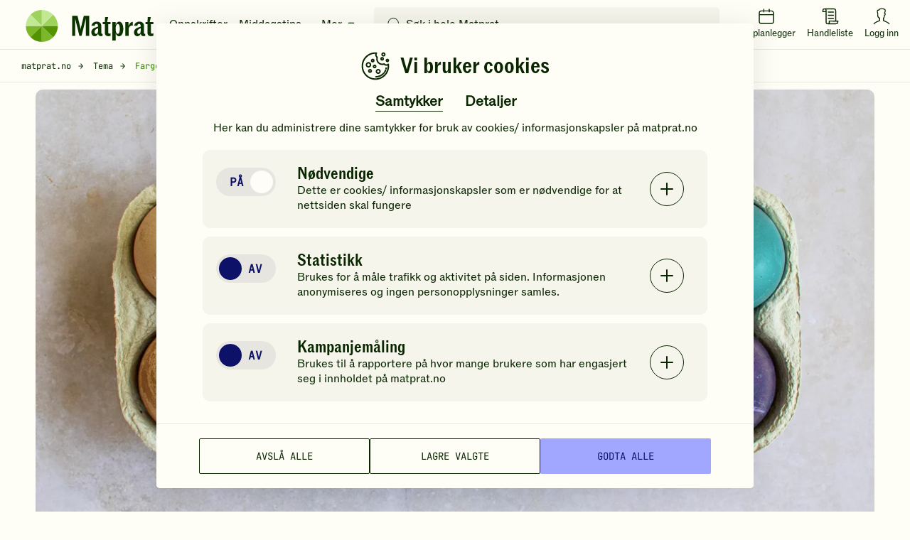

--- FILE ---
content_type: text/html; charset=utf-8
request_url: https://www.google.com/recaptcha/api2/anchor?ar=1&k=6LfvuNUfAAAAAPRSD--NeJHNI2gx9HYTMhTlo_wG&co=aHR0cHM6Ly93d3cubWF0cHJhdC5ubzo0NDM.&hl=en&v=PoyoqOPhxBO7pBk68S4YbpHZ&size=invisible&anchor-ms=20000&execute-ms=30000&cb=bap14kmynsri
body_size: 48847
content:
<!DOCTYPE HTML><html dir="ltr" lang="en"><head><meta http-equiv="Content-Type" content="text/html; charset=UTF-8">
<meta http-equiv="X-UA-Compatible" content="IE=edge">
<title>reCAPTCHA</title>
<style type="text/css">
/* cyrillic-ext */
@font-face {
  font-family: 'Roboto';
  font-style: normal;
  font-weight: 400;
  font-stretch: 100%;
  src: url(//fonts.gstatic.com/s/roboto/v48/KFO7CnqEu92Fr1ME7kSn66aGLdTylUAMa3GUBHMdazTgWw.woff2) format('woff2');
  unicode-range: U+0460-052F, U+1C80-1C8A, U+20B4, U+2DE0-2DFF, U+A640-A69F, U+FE2E-FE2F;
}
/* cyrillic */
@font-face {
  font-family: 'Roboto';
  font-style: normal;
  font-weight: 400;
  font-stretch: 100%;
  src: url(//fonts.gstatic.com/s/roboto/v48/KFO7CnqEu92Fr1ME7kSn66aGLdTylUAMa3iUBHMdazTgWw.woff2) format('woff2');
  unicode-range: U+0301, U+0400-045F, U+0490-0491, U+04B0-04B1, U+2116;
}
/* greek-ext */
@font-face {
  font-family: 'Roboto';
  font-style: normal;
  font-weight: 400;
  font-stretch: 100%;
  src: url(//fonts.gstatic.com/s/roboto/v48/KFO7CnqEu92Fr1ME7kSn66aGLdTylUAMa3CUBHMdazTgWw.woff2) format('woff2');
  unicode-range: U+1F00-1FFF;
}
/* greek */
@font-face {
  font-family: 'Roboto';
  font-style: normal;
  font-weight: 400;
  font-stretch: 100%;
  src: url(//fonts.gstatic.com/s/roboto/v48/KFO7CnqEu92Fr1ME7kSn66aGLdTylUAMa3-UBHMdazTgWw.woff2) format('woff2');
  unicode-range: U+0370-0377, U+037A-037F, U+0384-038A, U+038C, U+038E-03A1, U+03A3-03FF;
}
/* math */
@font-face {
  font-family: 'Roboto';
  font-style: normal;
  font-weight: 400;
  font-stretch: 100%;
  src: url(//fonts.gstatic.com/s/roboto/v48/KFO7CnqEu92Fr1ME7kSn66aGLdTylUAMawCUBHMdazTgWw.woff2) format('woff2');
  unicode-range: U+0302-0303, U+0305, U+0307-0308, U+0310, U+0312, U+0315, U+031A, U+0326-0327, U+032C, U+032F-0330, U+0332-0333, U+0338, U+033A, U+0346, U+034D, U+0391-03A1, U+03A3-03A9, U+03B1-03C9, U+03D1, U+03D5-03D6, U+03F0-03F1, U+03F4-03F5, U+2016-2017, U+2034-2038, U+203C, U+2040, U+2043, U+2047, U+2050, U+2057, U+205F, U+2070-2071, U+2074-208E, U+2090-209C, U+20D0-20DC, U+20E1, U+20E5-20EF, U+2100-2112, U+2114-2115, U+2117-2121, U+2123-214F, U+2190, U+2192, U+2194-21AE, U+21B0-21E5, U+21F1-21F2, U+21F4-2211, U+2213-2214, U+2216-22FF, U+2308-230B, U+2310, U+2319, U+231C-2321, U+2336-237A, U+237C, U+2395, U+239B-23B7, U+23D0, U+23DC-23E1, U+2474-2475, U+25AF, U+25B3, U+25B7, U+25BD, U+25C1, U+25CA, U+25CC, U+25FB, U+266D-266F, U+27C0-27FF, U+2900-2AFF, U+2B0E-2B11, U+2B30-2B4C, U+2BFE, U+3030, U+FF5B, U+FF5D, U+1D400-1D7FF, U+1EE00-1EEFF;
}
/* symbols */
@font-face {
  font-family: 'Roboto';
  font-style: normal;
  font-weight: 400;
  font-stretch: 100%;
  src: url(//fonts.gstatic.com/s/roboto/v48/KFO7CnqEu92Fr1ME7kSn66aGLdTylUAMaxKUBHMdazTgWw.woff2) format('woff2');
  unicode-range: U+0001-000C, U+000E-001F, U+007F-009F, U+20DD-20E0, U+20E2-20E4, U+2150-218F, U+2190, U+2192, U+2194-2199, U+21AF, U+21E6-21F0, U+21F3, U+2218-2219, U+2299, U+22C4-22C6, U+2300-243F, U+2440-244A, U+2460-24FF, U+25A0-27BF, U+2800-28FF, U+2921-2922, U+2981, U+29BF, U+29EB, U+2B00-2BFF, U+4DC0-4DFF, U+FFF9-FFFB, U+10140-1018E, U+10190-1019C, U+101A0, U+101D0-101FD, U+102E0-102FB, U+10E60-10E7E, U+1D2C0-1D2D3, U+1D2E0-1D37F, U+1F000-1F0FF, U+1F100-1F1AD, U+1F1E6-1F1FF, U+1F30D-1F30F, U+1F315, U+1F31C, U+1F31E, U+1F320-1F32C, U+1F336, U+1F378, U+1F37D, U+1F382, U+1F393-1F39F, U+1F3A7-1F3A8, U+1F3AC-1F3AF, U+1F3C2, U+1F3C4-1F3C6, U+1F3CA-1F3CE, U+1F3D4-1F3E0, U+1F3ED, U+1F3F1-1F3F3, U+1F3F5-1F3F7, U+1F408, U+1F415, U+1F41F, U+1F426, U+1F43F, U+1F441-1F442, U+1F444, U+1F446-1F449, U+1F44C-1F44E, U+1F453, U+1F46A, U+1F47D, U+1F4A3, U+1F4B0, U+1F4B3, U+1F4B9, U+1F4BB, U+1F4BF, U+1F4C8-1F4CB, U+1F4D6, U+1F4DA, U+1F4DF, U+1F4E3-1F4E6, U+1F4EA-1F4ED, U+1F4F7, U+1F4F9-1F4FB, U+1F4FD-1F4FE, U+1F503, U+1F507-1F50B, U+1F50D, U+1F512-1F513, U+1F53E-1F54A, U+1F54F-1F5FA, U+1F610, U+1F650-1F67F, U+1F687, U+1F68D, U+1F691, U+1F694, U+1F698, U+1F6AD, U+1F6B2, U+1F6B9-1F6BA, U+1F6BC, U+1F6C6-1F6CF, U+1F6D3-1F6D7, U+1F6E0-1F6EA, U+1F6F0-1F6F3, U+1F6F7-1F6FC, U+1F700-1F7FF, U+1F800-1F80B, U+1F810-1F847, U+1F850-1F859, U+1F860-1F887, U+1F890-1F8AD, U+1F8B0-1F8BB, U+1F8C0-1F8C1, U+1F900-1F90B, U+1F93B, U+1F946, U+1F984, U+1F996, U+1F9E9, U+1FA00-1FA6F, U+1FA70-1FA7C, U+1FA80-1FA89, U+1FA8F-1FAC6, U+1FACE-1FADC, U+1FADF-1FAE9, U+1FAF0-1FAF8, U+1FB00-1FBFF;
}
/* vietnamese */
@font-face {
  font-family: 'Roboto';
  font-style: normal;
  font-weight: 400;
  font-stretch: 100%;
  src: url(//fonts.gstatic.com/s/roboto/v48/KFO7CnqEu92Fr1ME7kSn66aGLdTylUAMa3OUBHMdazTgWw.woff2) format('woff2');
  unicode-range: U+0102-0103, U+0110-0111, U+0128-0129, U+0168-0169, U+01A0-01A1, U+01AF-01B0, U+0300-0301, U+0303-0304, U+0308-0309, U+0323, U+0329, U+1EA0-1EF9, U+20AB;
}
/* latin-ext */
@font-face {
  font-family: 'Roboto';
  font-style: normal;
  font-weight: 400;
  font-stretch: 100%;
  src: url(//fonts.gstatic.com/s/roboto/v48/KFO7CnqEu92Fr1ME7kSn66aGLdTylUAMa3KUBHMdazTgWw.woff2) format('woff2');
  unicode-range: U+0100-02BA, U+02BD-02C5, U+02C7-02CC, U+02CE-02D7, U+02DD-02FF, U+0304, U+0308, U+0329, U+1D00-1DBF, U+1E00-1E9F, U+1EF2-1EFF, U+2020, U+20A0-20AB, U+20AD-20C0, U+2113, U+2C60-2C7F, U+A720-A7FF;
}
/* latin */
@font-face {
  font-family: 'Roboto';
  font-style: normal;
  font-weight: 400;
  font-stretch: 100%;
  src: url(//fonts.gstatic.com/s/roboto/v48/KFO7CnqEu92Fr1ME7kSn66aGLdTylUAMa3yUBHMdazQ.woff2) format('woff2');
  unicode-range: U+0000-00FF, U+0131, U+0152-0153, U+02BB-02BC, U+02C6, U+02DA, U+02DC, U+0304, U+0308, U+0329, U+2000-206F, U+20AC, U+2122, U+2191, U+2193, U+2212, U+2215, U+FEFF, U+FFFD;
}
/* cyrillic-ext */
@font-face {
  font-family: 'Roboto';
  font-style: normal;
  font-weight: 500;
  font-stretch: 100%;
  src: url(//fonts.gstatic.com/s/roboto/v48/KFO7CnqEu92Fr1ME7kSn66aGLdTylUAMa3GUBHMdazTgWw.woff2) format('woff2');
  unicode-range: U+0460-052F, U+1C80-1C8A, U+20B4, U+2DE0-2DFF, U+A640-A69F, U+FE2E-FE2F;
}
/* cyrillic */
@font-face {
  font-family: 'Roboto';
  font-style: normal;
  font-weight: 500;
  font-stretch: 100%;
  src: url(//fonts.gstatic.com/s/roboto/v48/KFO7CnqEu92Fr1ME7kSn66aGLdTylUAMa3iUBHMdazTgWw.woff2) format('woff2');
  unicode-range: U+0301, U+0400-045F, U+0490-0491, U+04B0-04B1, U+2116;
}
/* greek-ext */
@font-face {
  font-family: 'Roboto';
  font-style: normal;
  font-weight: 500;
  font-stretch: 100%;
  src: url(//fonts.gstatic.com/s/roboto/v48/KFO7CnqEu92Fr1ME7kSn66aGLdTylUAMa3CUBHMdazTgWw.woff2) format('woff2');
  unicode-range: U+1F00-1FFF;
}
/* greek */
@font-face {
  font-family: 'Roboto';
  font-style: normal;
  font-weight: 500;
  font-stretch: 100%;
  src: url(//fonts.gstatic.com/s/roboto/v48/KFO7CnqEu92Fr1ME7kSn66aGLdTylUAMa3-UBHMdazTgWw.woff2) format('woff2');
  unicode-range: U+0370-0377, U+037A-037F, U+0384-038A, U+038C, U+038E-03A1, U+03A3-03FF;
}
/* math */
@font-face {
  font-family: 'Roboto';
  font-style: normal;
  font-weight: 500;
  font-stretch: 100%;
  src: url(//fonts.gstatic.com/s/roboto/v48/KFO7CnqEu92Fr1ME7kSn66aGLdTylUAMawCUBHMdazTgWw.woff2) format('woff2');
  unicode-range: U+0302-0303, U+0305, U+0307-0308, U+0310, U+0312, U+0315, U+031A, U+0326-0327, U+032C, U+032F-0330, U+0332-0333, U+0338, U+033A, U+0346, U+034D, U+0391-03A1, U+03A3-03A9, U+03B1-03C9, U+03D1, U+03D5-03D6, U+03F0-03F1, U+03F4-03F5, U+2016-2017, U+2034-2038, U+203C, U+2040, U+2043, U+2047, U+2050, U+2057, U+205F, U+2070-2071, U+2074-208E, U+2090-209C, U+20D0-20DC, U+20E1, U+20E5-20EF, U+2100-2112, U+2114-2115, U+2117-2121, U+2123-214F, U+2190, U+2192, U+2194-21AE, U+21B0-21E5, U+21F1-21F2, U+21F4-2211, U+2213-2214, U+2216-22FF, U+2308-230B, U+2310, U+2319, U+231C-2321, U+2336-237A, U+237C, U+2395, U+239B-23B7, U+23D0, U+23DC-23E1, U+2474-2475, U+25AF, U+25B3, U+25B7, U+25BD, U+25C1, U+25CA, U+25CC, U+25FB, U+266D-266F, U+27C0-27FF, U+2900-2AFF, U+2B0E-2B11, U+2B30-2B4C, U+2BFE, U+3030, U+FF5B, U+FF5D, U+1D400-1D7FF, U+1EE00-1EEFF;
}
/* symbols */
@font-face {
  font-family: 'Roboto';
  font-style: normal;
  font-weight: 500;
  font-stretch: 100%;
  src: url(//fonts.gstatic.com/s/roboto/v48/KFO7CnqEu92Fr1ME7kSn66aGLdTylUAMaxKUBHMdazTgWw.woff2) format('woff2');
  unicode-range: U+0001-000C, U+000E-001F, U+007F-009F, U+20DD-20E0, U+20E2-20E4, U+2150-218F, U+2190, U+2192, U+2194-2199, U+21AF, U+21E6-21F0, U+21F3, U+2218-2219, U+2299, U+22C4-22C6, U+2300-243F, U+2440-244A, U+2460-24FF, U+25A0-27BF, U+2800-28FF, U+2921-2922, U+2981, U+29BF, U+29EB, U+2B00-2BFF, U+4DC0-4DFF, U+FFF9-FFFB, U+10140-1018E, U+10190-1019C, U+101A0, U+101D0-101FD, U+102E0-102FB, U+10E60-10E7E, U+1D2C0-1D2D3, U+1D2E0-1D37F, U+1F000-1F0FF, U+1F100-1F1AD, U+1F1E6-1F1FF, U+1F30D-1F30F, U+1F315, U+1F31C, U+1F31E, U+1F320-1F32C, U+1F336, U+1F378, U+1F37D, U+1F382, U+1F393-1F39F, U+1F3A7-1F3A8, U+1F3AC-1F3AF, U+1F3C2, U+1F3C4-1F3C6, U+1F3CA-1F3CE, U+1F3D4-1F3E0, U+1F3ED, U+1F3F1-1F3F3, U+1F3F5-1F3F7, U+1F408, U+1F415, U+1F41F, U+1F426, U+1F43F, U+1F441-1F442, U+1F444, U+1F446-1F449, U+1F44C-1F44E, U+1F453, U+1F46A, U+1F47D, U+1F4A3, U+1F4B0, U+1F4B3, U+1F4B9, U+1F4BB, U+1F4BF, U+1F4C8-1F4CB, U+1F4D6, U+1F4DA, U+1F4DF, U+1F4E3-1F4E6, U+1F4EA-1F4ED, U+1F4F7, U+1F4F9-1F4FB, U+1F4FD-1F4FE, U+1F503, U+1F507-1F50B, U+1F50D, U+1F512-1F513, U+1F53E-1F54A, U+1F54F-1F5FA, U+1F610, U+1F650-1F67F, U+1F687, U+1F68D, U+1F691, U+1F694, U+1F698, U+1F6AD, U+1F6B2, U+1F6B9-1F6BA, U+1F6BC, U+1F6C6-1F6CF, U+1F6D3-1F6D7, U+1F6E0-1F6EA, U+1F6F0-1F6F3, U+1F6F7-1F6FC, U+1F700-1F7FF, U+1F800-1F80B, U+1F810-1F847, U+1F850-1F859, U+1F860-1F887, U+1F890-1F8AD, U+1F8B0-1F8BB, U+1F8C0-1F8C1, U+1F900-1F90B, U+1F93B, U+1F946, U+1F984, U+1F996, U+1F9E9, U+1FA00-1FA6F, U+1FA70-1FA7C, U+1FA80-1FA89, U+1FA8F-1FAC6, U+1FACE-1FADC, U+1FADF-1FAE9, U+1FAF0-1FAF8, U+1FB00-1FBFF;
}
/* vietnamese */
@font-face {
  font-family: 'Roboto';
  font-style: normal;
  font-weight: 500;
  font-stretch: 100%;
  src: url(//fonts.gstatic.com/s/roboto/v48/KFO7CnqEu92Fr1ME7kSn66aGLdTylUAMa3OUBHMdazTgWw.woff2) format('woff2');
  unicode-range: U+0102-0103, U+0110-0111, U+0128-0129, U+0168-0169, U+01A0-01A1, U+01AF-01B0, U+0300-0301, U+0303-0304, U+0308-0309, U+0323, U+0329, U+1EA0-1EF9, U+20AB;
}
/* latin-ext */
@font-face {
  font-family: 'Roboto';
  font-style: normal;
  font-weight: 500;
  font-stretch: 100%;
  src: url(//fonts.gstatic.com/s/roboto/v48/KFO7CnqEu92Fr1ME7kSn66aGLdTylUAMa3KUBHMdazTgWw.woff2) format('woff2');
  unicode-range: U+0100-02BA, U+02BD-02C5, U+02C7-02CC, U+02CE-02D7, U+02DD-02FF, U+0304, U+0308, U+0329, U+1D00-1DBF, U+1E00-1E9F, U+1EF2-1EFF, U+2020, U+20A0-20AB, U+20AD-20C0, U+2113, U+2C60-2C7F, U+A720-A7FF;
}
/* latin */
@font-face {
  font-family: 'Roboto';
  font-style: normal;
  font-weight: 500;
  font-stretch: 100%;
  src: url(//fonts.gstatic.com/s/roboto/v48/KFO7CnqEu92Fr1ME7kSn66aGLdTylUAMa3yUBHMdazQ.woff2) format('woff2');
  unicode-range: U+0000-00FF, U+0131, U+0152-0153, U+02BB-02BC, U+02C6, U+02DA, U+02DC, U+0304, U+0308, U+0329, U+2000-206F, U+20AC, U+2122, U+2191, U+2193, U+2212, U+2215, U+FEFF, U+FFFD;
}
/* cyrillic-ext */
@font-face {
  font-family: 'Roboto';
  font-style: normal;
  font-weight: 900;
  font-stretch: 100%;
  src: url(//fonts.gstatic.com/s/roboto/v48/KFO7CnqEu92Fr1ME7kSn66aGLdTylUAMa3GUBHMdazTgWw.woff2) format('woff2');
  unicode-range: U+0460-052F, U+1C80-1C8A, U+20B4, U+2DE0-2DFF, U+A640-A69F, U+FE2E-FE2F;
}
/* cyrillic */
@font-face {
  font-family: 'Roboto';
  font-style: normal;
  font-weight: 900;
  font-stretch: 100%;
  src: url(//fonts.gstatic.com/s/roboto/v48/KFO7CnqEu92Fr1ME7kSn66aGLdTylUAMa3iUBHMdazTgWw.woff2) format('woff2');
  unicode-range: U+0301, U+0400-045F, U+0490-0491, U+04B0-04B1, U+2116;
}
/* greek-ext */
@font-face {
  font-family: 'Roboto';
  font-style: normal;
  font-weight: 900;
  font-stretch: 100%;
  src: url(//fonts.gstatic.com/s/roboto/v48/KFO7CnqEu92Fr1ME7kSn66aGLdTylUAMa3CUBHMdazTgWw.woff2) format('woff2');
  unicode-range: U+1F00-1FFF;
}
/* greek */
@font-face {
  font-family: 'Roboto';
  font-style: normal;
  font-weight: 900;
  font-stretch: 100%;
  src: url(//fonts.gstatic.com/s/roboto/v48/KFO7CnqEu92Fr1ME7kSn66aGLdTylUAMa3-UBHMdazTgWw.woff2) format('woff2');
  unicode-range: U+0370-0377, U+037A-037F, U+0384-038A, U+038C, U+038E-03A1, U+03A3-03FF;
}
/* math */
@font-face {
  font-family: 'Roboto';
  font-style: normal;
  font-weight: 900;
  font-stretch: 100%;
  src: url(//fonts.gstatic.com/s/roboto/v48/KFO7CnqEu92Fr1ME7kSn66aGLdTylUAMawCUBHMdazTgWw.woff2) format('woff2');
  unicode-range: U+0302-0303, U+0305, U+0307-0308, U+0310, U+0312, U+0315, U+031A, U+0326-0327, U+032C, U+032F-0330, U+0332-0333, U+0338, U+033A, U+0346, U+034D, U+0391-03A1, U+03A3-03A9, U+03B1-03C9, U+03D1, U+03D5-03D6, U+03F0-03F1, U+03F4-03F5, U+2016-2017, U+2034-2038, U+203C, U+2040, U+2043, U+2047, U+2050, U+2057, U+205F, U+2070-2071, U+2074-208E, U+2090-209C, U+20D0-20DC, U+20E1, U+20E5-20EF, U+2100-2112, U+2114-2115, U+2117-2121, U+2123-214F, U+2190, U+2192, U+2194-21AE, U+21B0-21E5, U+21F1-21F2, U+21F4-2211, U+2213-2214, U+2216-22FF, U+2308-230B, U+2310, U+2319, U+231C-2321, U+2336-237A, U+237C, U+2395, U+239B-23B7, U+23D0, U+23DC-23E1, U+2474-2475, U+25AF, U+25B3, U+25B7, U+25BD, U+25C1, U+25CA, U+25CC, U+25FB, U+266D-266F, U+27C0-27FF, U+2900-2AFF, U+2B0E-2B11, U+2B30-2B4C, U+2BFE, U+3030, U+FF5B, U+FF5D, U+1D400-1D7FF, U+1EE00-1EEFF;
}
/* symbols */
@font-face {
  font-family: 'Roboto';
  font-style: normal;
  font-weight: 900;
  font-stretch: 100%;
  src: url(//fonts.gstatic.com/s/roboto/v48/KFO7CnqEu92Fr1ME7kSn66aGLdTylUAMaxKUBHMdazTgWw.woff2) format('woff2');
  unicode-range: U+0001-000C, U+000E-001F, U+007F-009F, U+20DD-20E0, U+20E2-20E4, U+2150-218F, U+2190, U+2192, U+2194-2199, U+21AF, U+21E6-21F0, U+21F3, U+2218-2219, U+2299, U+22C4-22C6, U+2300-243F, U+2440-244A, U+2460-24FF, U+25A0-27BF, U+2800-28FF, U+2921-2922, U+2981, U+29BF, U+29EB, U+2B00-2BFF, U+4DC0-4DFF, U+FFF9-FFFB, U+10140-1018E, U+10190-1019C, U+101A0, U+101D0-101FD, U+102E0-102FB, U+10E60-10E7E, U+1D2C0-1D2D3, U+1D2E0-1D37F, U+1F000-1F0FF, U+1F100-1F1AD, U+1F1E6-1F1FF, U+1F30D-1F30F, U+1F315, U+1F31C, U+1F31E, U+1F320-1F32C, U+1F336, U+1F378, U+1F37D, U+1F382, U+1F393-1F39F, U+1F3A7-1F3A8, U+1F3AC-1F3AF, U+1F3C2, U+1F3C4-1F3C6, U+1F3CA-1F3CE, U+1F3D4-1F3E0, U+1F3ED, U+1F3F1-1F3F3, U+1F3F5-1F3F7, U+1F408, U+1F415, U+1F41F, U+1F426, U+1F43F, U+1F441-1F442, U+1F444, U+1F446-1F449, U+1F44C-1F44E, U+1F453, U+1F46A, U+1F47D, U+1F4A3, U+1F4B0, U+1F4B3, U+1F4B9, U+1F4BB, U+1F4BF, U+1F4C8-1F4CB, U+1F4D6, U+1F4DA, U+1F4DF, U+1F4E3-1F4E6, U+1F4EA-1F4ED, U+1F4F7, U+1F4F9-1F4FB, U+1F4FD-1F4FE, U+1F503, U+1F507-1F50B, U+1F50D, U+1F512-1F513, U+1F53E-1F54A, U+1F54F-1F5FA, U+1F610, U+1F650-1F67F, U+1F687, U+1F68D, U+1F691, U+1F694, U+1F698, U+1F6AD, U+1F6B2, U+1F6B9-1F6BA, U+1F6BC, U+1F6C6-1F6CF, U+1F6D3-1F6D7, U+1F6E0-1F6EA, U+1F6F0-1F6F3, U+1F6F7-1F6FC, U+1F700-1F7FF, U+1F800-1F80B, U+1F810-1F847, U+1F850-1F859, U+1F860-1F887, U+1F890-1F8AD, U+1F8B0-1F8BB, U+1F8C0-1F8C1, U+1F900-1F90B, U+1F93B, U+1F946, U+1F984, U+1F996, U+1F9E9, U+1FA00-1FA6F, U+1FA70-1FA7C, U+1FA80-1FA89, U+1FA8F-1FAC6, U+1FACE-1FADC, U+1FADF-1FAE9, U+1FAF0-1FAF8, U+1FB00-1FBFF;
}
/* vietnamese */
@font-face {
  font-family: 'Roboto';
  font-style: normal;
  font-weight: 900;
  font-stretch: 100%;
  src: url(//fonts.gstatic.com/s/roboto/v48/KFO7CnqEu92Fr1ME7kSn66aGLdTylUAMa3OUBHMdazTgWw.woff2) format('woff2');
  unicode-range: U+0102-0103, U+0110-0111, U+0128-0129, U+0168-0169, U+01A0-01A1, U+01AF-01B0, U+0300-0301, U+0303-0304, U+0308-0309, U+0323, U+0329, U+1EA0-1EF9, U+20AB;
}
/* latin-ext */
@font-face {
  font-family: 'Roboto';
  font-style: normal;
  font-weight: 900;
  font-stretch: 100%;
  src: url(//fonts.gstatic.com/s/roboto/v48/KFO7CnqEu92Fr1ME7kSn66aGLdTylUAMa3KUBHMdazTgWw.woff2) format('woff2');
  unicode-range: U+0100-02BA, U+02BD-02C5, U+02C7-02CC, U+02CE-02D7, U+02DD-02FF, U+0304, U+0308, U+0329, U+1D00-1DBF, U+1E00-1E9F, U+1EF2-1EFF, U+2020, U+20A0-20AB, U+20AD-20C0, U+2113, U+2C60-2C7F, U+A720-A7FF;
}
/* latin */
@font-face {
  font-family: 'Roboto';
  font-style: normal;
  font-weight: 900;
  font-stretch: 100%;
  src: url(//fonts.gstatic.com/s/roboto/v48/KFO7CnqEu92Fr1ME7kSn66aGLdTylUAMa3yUBHMdazQ.woff2) format('woff2');
  unicode-range: U+0000-00FF, U+0131, U+0152-0153, U+02BB-02BC, U+02C6, U+02DA, U+02DC, U+0304, U+0308, U+0329, U+2000-206F, U+20AC, U+2122, U+2191, U+2193, U+2212, U+2215, U+FEFF, U+FFFD;
}

</style>
<link rel="stylesheet" type="text/css" href="https://www.gstatic.com/recaptcha/releases/PoyoqOPhxBO7pBk68S4YbpHZ/styles__ltr.css">
<script nonce="ECsXOWtRtz8z7hmOAT7MyQ" type="text/javascript">window['__recaptcha_api'] = 'https://www.google.com/recaptcha/api2/';</script>
<script type="text/javascript" src="https://www.gstatic.com/recaptcha/releases/PoyoqOPhxBO7pBk68S4YbpHZ/recaptcha__en.js" nonce="ECsXOWtRtz8z7hmOAT7MyQ">
      
    </script></head>
<body><div id="rc-anchor-alert" class="rc-anchor-alert"></div>
<input type="hidden" id="recaptcha-token" value="[base64]">
<script type="text/javascript" nonce="ECsXOWtRtz8z7hmOAT7MyQ">
      recaptcha.anchor.Main.init("[\x22ainput\x22,[\x22bgdata\x22,\x22\x22,\[base64]/[base64]/[base64]/bmV3IHJbeF0oY1swXSk6RT09Mj9uZXcgclt4XShjWzBdLGNbMV0pOkU9PTM/bmV3IHJbeF0oY1swXSxjWzFdLGNbMl0pOkU9PTQ/[base64]/[base64]/[base64]/[base64]/[base64]/[base64]/[base64]/[base64]\x22,\[base64]\x22,\x22GsKQw7hTw4nCu8OAwq1eJcOzwqEZLcK4wqrDpMKCw7bCpg17woDCphYGG8KJDMK/WcKqw7howqwvw7t/VFfCrsO8E33CtcK4MF1pw5bDkjwgQjTCiMOZw6QdwroSKxR/RcOawqjDmETDgMOcZsKzWMKGC8OaSG7CrMOfw5/DqSIsw4bDv8KJwr7DpyxTwpDCscK/wrR/[base64]/[base64]/PsKHYMK/w59RwrbDqMOzwq8tw6/Cs8KPw4XCnyLDsWhUUsO/wqYQOH7CrMKrw5fCicOhwqzCmVnCosO1w4bCsi3Dj8Kow6HChsKtw7N+KD9XJcO6wqwDwpxaBMO2Cz82R8KnP2jDg8K8EcK1w5bCkgDCnAV2fF9jwqvDrwUfVW/CusK4PinDusOdw5lQO23CqgTDg8Omw5gUw4jDtcOaWy3Dm8OQw4ocbcKCwo/DgsKnOiEfSHrDpUkQwpxnIcKmKMOSwoowwoo9w6LCuMOFAsKzw6Zkwq7Cg8OBwpYqw7/Ci2PDhMO1FVFNwr/CtUMEOMKjacOHwpLCtMOvw4vDpnfCssK5ZX4yw4zDrknCqmjDjmjDu8KGwqM1woTCk8OTwr1ZbxxTCsOYTlcHwofCuxF5TwthSMOUScOuwp/DsRYtwpHDkAJ6w6rDv8O3wptVwqDCtnTCi1LCpsK3QcK1EcOPw7oVwoZrwqXCuMOpe1BLXSPChcKhw55Cw53CoQItw7FwGsKGwrDDjMKyAMK1wqTDt8K/w4Mqw7xqNF5hwpEVASXCl1zDv8OXCF3CtWLDsxNKD8OtwqDDmGAPwoHCtcKEP195w5PDsMOOQMKhMyHDmTnCjB4HwplNbBfCu8O1w4QuVk7DpRHDlMOwO3HDl8KgBhdKEcK7OyE/[base64]/wpPCgcOtw5/DsAnCrHp7w6zCl2x3FMOFw4Imwo/DvzXCu8KpaMK/[base64]/CgsKXwp/CqWBoHcKFw5JewpbCpsKKZsKZIRPCoyrCmiTDmUk1O8KhXzLCtMKEwqNMwrA0QMKTworCpR/Dj8ONAW3CilI9IsK4dcKzGGzCrQ7CmkbDqmF/VMKZwrbDhSxuOUZreDVMfldEw6RzJgzDtW/DmcKMw5vCoU8aRnfDpTQCLlnChMONw5ALcsKtbHw5wpxHXGdXw73DuMO/w7LCq1ICwqpkfBY8wrxUw6rCqhxKwqtnNcKHwoPCksOxw4wSw59yBsOewobDt8KFO8OXwr3DkVTDrDXCq8OiwrvDlhEfEQBuwpDDuB3Dg8KyDz/Cki5lw6jDny3Chhc6w6F7wrnDlsORwrZgwqjCrifDgcOXwogULCRrwp8vLsK8w5LCiUnDkWPCrzLCiMKkw6dxwoHDtsKpwpHCmBtVSMOkwq/[base64]/DrMOOwrtWw7gFWiDDkgXDogrCux3DqcOKw5xzDcOpwpJjZMK/PcOIAMOSwoTDoMOjw6RRwrIUw73Dux1sw6gLwpjCkDRuScOFXMOzw4XDssOvXiUZwqfCnBlMWiJKISPDm8K2TsO0ZiRtacKyfcKpwpbDp8Ojw4/DpMKJbkzChcOqBsKyw5XChcOYIkHDrkg0w53DvsKIRwjDhcOpwofDulbCmMOjcMKscMOwc8K0wpDCh8O4CsOrwpJZw7IfJMOiw4YcwrYKQ0hyw7xRw5fDiMOwwpVdwoXCi8Ohwqhew7jDjSPDgsOLworDiTxLWcKxw6DDs3Jtw65WL8O/w5kMJsKgUDBzw5dFfcO/[base64]/CqVjCuHHCniYrB8Kxwp3ChjHCuCZHQgzCrCw3w5PDuMOcIUVlw4JXwpFqwqPDosOZw5UcwrMuw6nDqsKaPMK2ccK2PsKUwpzCjcKxw78eYcOpV1pOwprCs8KuOnNGK0JjaXJpw5vCsHMlQx4UQT/Dl2vDnVDChXsQw7HDujEowpXClAvCoMKdwqcUelJhOsK8el7Dl8K4w5U4RlPCjE4Cw7rDk8KLY8O7GzrDuQ5Pw4kUwqp9N8K8BsKJw4fDicODw4ZePQoHVV7Dn0fDpwPDhcK5w4IvVcO8w5vCtWdoJD/[base64]/w7kDw6Eow5fCpMOPw7d+T0sRfMKIwrQqG8Ovw4Ifwphqw4lGGcKMA2DCjMOHfMKuWsO5ZwfCp8OUw4fCm8KdUAtIw5jDkjE2Mw/CnVHDjyQYw7HDkCnCjCstcXzDjkxnwpDDvcOtw53DrjQJw5TDrMOUw6fCtCNMZcKswrgUw4ViN8OjHAfCrsKqYcK8EHnCmcKKwoQRwqIgPsKLwoPChhoww6nDpMONIg7DuR0bw69ow6/DmcOfw4Zrwo/[base64]/Dl8KCwpt6FUBOwqlOQcOxwqlMY8OEwobDsntxeFgRwpMcwpMWJ2YxQsOYW8KdKhvDs8OPwojDskVdG8Kbenc4wrLDjsKdHMKgSMKEwqhWwobDpAU4woM3fHPDjGwAwoEHPGLCv8OdYjFzXH/CrMOCYgzCqgPDjyZcZwpuwoHDul7Di3cXwo/CgR46wrkDwrM6KsO0w4R7IxzDvcKfw4F/HkQZYsOtw4XDmE4nH2rDnDPCqMOgwqMow7bDqWzClsOQc8Oyw7TCucO/[base64]/CgAvCtG/[base64]/CiMOcZMKCBMK3w6tOw6dsM8K8w7DCkcKdVRDCrnDDrRMCwq/Cn3p6N8KkRAxpJAhowq7CvMKNCXRIVj/CqsKww4p5worChcO/UcOhQcKmw6TCnwADG2/Dqzo+w7oxw7rDssOmXzhVwq/Cnw1Bw6rCtsOGP8KvasKjdFp1w5bDr23CikPCtGMtQMK4wrQLYAEyw4JJPxjDulM1esKTwrTCjB5qw73CrzfCnsKZwq3DhjHDncKmMMKXwqjChBfDi8OYwrDDi0zCowtGwpQjwrslIUnCn8O5w7zDnMODb8ObOi/ClcKLfj4XwoczXGvCjArCj2pON8OKOQDDtF/CvsKEwpXDhsKZcTUYwrPDscK7wokWw6Qrw6jDqxXDp8Kxw4pmw4Nsw6xrwrhNMsK7G2jDosO7wqDDksKcP8Kew5zDmzIuLcO2LkHDuXI7X8K5IcK+w4hBXnBTwrQ3woHCicK6TWTDvsK2NMO/DsOgw7fCniBfcsK0wrhCTXfCjBfCuzHDlcK1woVQIk7ChsK7wpTDmgFPOMO+w7DDjcKGZG/ClsKTwp4HMldXw50qw4TDgcOLE8OIw5XCnsKrwoA1w7xZwp43w4LDnMKPYcK6a3zCt8K9RmwBAnPCogRta2PChMOUTcOrwoAWw4p5w7BUw5bDr8K9wp1/w63ChMKXw48iw4HDm8OFwokBPsOQA8OPUsOlM0hWJRTCksOtB8K2w6vDucK3w6fCjHA2wqvCm0AIHnPCnFvDvVrCmsO3WxrCiMK6Gy1Ow6HDlMKOwqpyFsKkw7kzw4gkwpIpGwxsasKwwpRGwoDDgH/DqsKXKyLCjx/DvMKbwpYbfWRqYSzCnMOzA8KcXsKxTcKcw5EcwrXDj8O1FsOQwoJsE8OTBlLDhTdhwozDrMOdw6Enw5nCoMKAwptbYcKcRcOAD8KcV8K+BDLDtDRYw5howovDjDxRwpvCtMKBwoLDhxYTdMOQw4EFah10w6R5w7kLPMODVcOVw4/CtF5uW8KnBXnDlEQbw7UoYHfCv8KfwpMqwqrDp8KyC0UrwqddeTtUwr9aDcOtwph2V8KOwovCrWZVwpXDt8Knwqk/[base64]/[base64]/CqWpLw7/CncOgwotAwr7Cn1sywq3Cu8KjwpEMw4gLIcKvQMOAw4XDsxhaGSBmwonDpcK6wpfDr13DgQrDoQTCjybCgzjDpAofwqA9BR3ChcKLwp/Cr8KewrE/OhnCkMOHw4rDvx8IP8K8w6jClwVzwr9cLFQjwqAlfEnDhjkVw5EVCnwnwpnCvXQiwrFZPcKdcjzDjVrCnsOfw5HCiMKDecKdw4ghwpnCn8KZwqs8CcOEwqbCmMK7MMKcXSXDtMOmAB/DmWZ9G8OcwprCvcOoF8KQZ8K6wrPChV3DjzTDsxbCiQvChcOVGDQIwo9Ow5XDusK2JXvCuVrCuX0Gw5/CmMKobsKhwqUSw5FXwqzCvcKPXMOiFh/CisKaw6DDiCHDuWzDr8Oxw5RvHMKeUXg3ccKfMsKuAMKJM2BkMsKAwoUCPlPCpsKhScOAw78Ewp0SRDFfw5lZw5DDt8KWaMOPwrwUw7PDocKJwpLDk1oGQ8KtwoHDk3rDq8Opw5sZwq9jwrTCsMKIwq7CuWg5w7dlwpMOw7fDuTDDt0RofiRjL8KBwoczYcO/wq/Cj3/DrcKZw6kSOMK7TCzCj8O1BhJvEwcOw70nwpNTVh/DpcKscBDDrMOEFgUgwotPGMOtw4XCiSLDm2zCly3DiMKHwoTCocK6XcKfSEDDkHZOw518asOlwr9sw4clM8OvHDbDmMKXRcKnw7PDu8KuRWElCMK9wrLDsW5ywqrCrGzCmMOaEMO3OCzDrBPDmhjCjsOpdWXDtA9owogmCRkIA8KDwrh/E8KewqLCjUPCkS7Dq8KVw6fCpWh7w7jCvF99bcKCwrnDjj7Cqxtdw7bCnF4rw7zCv8KBaMOAccK3w6PClENlWXbDumV1w753IFnCrA0MwovCs8KhMkNtw51gw7Bgw7gxwrAGMMOIScOLwqglwqQPQzfDmX0mJcOowqvCsxUMwpsywoLDpMO/HsKFS8O0AHETwpk4w5DCvsOsZMK8FEBdHcOlQBXDonXDt0XDssKIP8KBw5oWMMOOw5nCpEcBwpbCo8O6cMKow47CuA7ClGdYwqcHw7ExwqZFwpofw7hTW8K0U8Kww5rDoMO7AMKaGjvDmi8QR8Oxwo3DssO9w5hOasOcE8Oow7nDocOecUYGwrrCqXfDtsOnDsOQw4/CnyzCuRZ1R8K6SwILPMODw49Gw7sHw5PDrcOoKHZ8w6/DmzDDmMKLLRtWw7TDrTfCkcOkw6HDkFzCgEUmEGnCnSwpB8Kzwq3CryjDr8OoMHnCr1ljNFZSdMKxXUXCmMO6wpNOwqgHw750KsKIwr7DkcOCwo/DmGPCgE0RMsKaCcKQIGPDj8OFQC0qa8KvRkdTERLDjMOJwq3DgUrDi8KXw4I0w4Vcwpwdwok3bHTCgMOnF8KxPcODVcKCbsKiwqcgw7JQUycfC24ww5nCnFHDtzl/w6PCr8KrSS8PKxPDjMKVAipXMcK9ciDCqcKFPBsNwrpJwoLCn8OAR0jCvDbCi8K2wqjChcK/GwTCh1nDiULCnsOlOFzDk18pLBTCuhw1w5LDqsOJew7DqRoZw5rCg8Kkw6fCiMO/TC1LXiccHsOFwp9GN8KwPUF/wrgDw6LCjy7DsMOww6gYa1FAwpxTw6pew6XDtwvDrMO8w7Ytwp8Xw5LDr2JmFmLDthzCmU8mIg9PDMKNwoplE8OPwrDCk8OpSsOQwo7Co8OPPT19Jy/[base64]/WcOuLBAzJsKbw6jCjMOPw7/Ct3l6w5YdR8KXU8OcU1/Cplxaw6x8BkDDlT7CssOaw73ColRbQx7DozNPXMOTwqh+KTw7TDgTFUYSNyrCpDDCj8KEMB/DtgnDuTbCpQ/DgjLCnWfCuTTDpsK0E8KqGFPCqcODTVcGQClcZhPCp20tZzZRdcKgw7PDp8ODSMOEesKKEsOSYTonWH9nw6TCgsOzImBcw5TDm3XCoMOgwpnDlHbCpV45w55GwpIPNsK1w4jDt250wpLDtDnDgcKGKMOmw6QCM8K2VyNkBMKmwrt9wrTDh07CgsOPw5/DicKWwqsAw7TDhFfDvsK8bcKow4jCqMOJwpvCr13Ch114eEzCtysgw4UWw7nCgA7DkcK8w7TDrTsPPsK8w5TDhcKJNsO4wqk7w7DDtcOLw7bDgcObwrDDq8O5DAQ4X2Fcw7l/AsK5DMK6aFdsTh56w6TDt8Oowr1FwpzDvhsnwrs2w77Cpg/CplJpwq3CmCbCuMKOYihRQRLCmsKZUsOhw7NmV8Knwq3DogHClsKvB8OAHifDlxY0wonCtgfCqjtqScKuwqrCtwfCk8OtY8KqXnw+ccKxw79tKgnCmGDCgXpqHMOmIsOgwpvDhg3DtMKQQg7DgxDCrns8d8KtwozCswbCpzLDl1/Dsx/Cj1DCtQcxCmDCkcO6GsOzwpLCsMOYZRgZwrbDuMONwoQbdChOOsKqwrg5MMOzw7U2w7vCv8KkHCUzwpTCoTsuw6HDhXlhwp4Owpd/[base64]/wr0kwpwKw4MNw5xQwqAUwqXDn8KLwqtGwolncUXDicKmwpk6w7FYwr9sJ8OgM8KVw6TClsODw49pIlvDgsKow5zCu1fCjMKBw6zCqMO/woI4S8OkFsKxQ8OYAcK0woYFM8OhbQMDw6rDjEZuwptqw7vCiAXDrsOOAMOMNh3Ct8KKw4rDtVRAwq5naQUpw7BFAcK+BMKaw4RVIQFewpBIIhjCuEx6dMOeXhUsXsOiw5PCiiJ1YcOnesKESsOALADCtF7Dt8OWw5/Cn8K0wpPCoMOkScOcw70FZMKowq0GwpvCt3gNwqQ5w4nDlwrDij4JN8O1DsOGezt2woEqeMKeDsONLwAxJizDvx/DphTCnx3Dk8K+d8OKwrHCuBRgwqd5RsKUJQvCvsOow7REYBFNw5AFw4psV8O1w484IW7DsRRgwoVjwoA/UGwrwrvClsOHYyrDqCzChsKpIsKkFsKLPyh2cMKrwpLCksKowopjYMKdw7QTDwYZYA/[base64]/[base64]/w5x9w7DCu8KnN8OkQ8OQY8OOOUkqYxfCuSTCjcK3PRB5wrQkwoLDpBBlFz/DrRNmV8KYHMOjw5HCucOHwpvCtiLCt1jDrExIw6vCoATCrsOSwqfCgQ7Dl8Kgw4Row6V9wr4bwrFuai3CjATDk0ERw6fCmD4FDcOtwrsewqw6KsKJw7/DisOtK8KwwrTCpyLClz/Chx7DmcK9CDQjwqlRcX0Hwo7Dsl83Iy/DgMKuKsKPOm/[base64]/CnsOGDzPDtMOJacK3wotoQ8OtwrRKMy3DmHDDnV/[base64]/P8KNwoAHw5DDrHbCq8KjdlY1IBXCr8K1J8Olw7fDn8KiRlHCvDXDrxlnwrPCt8Kvw5dWwrzDjiPDqXPCgwcDaicUL8K1DcOvSMOfw6gVw7UHLAzDg2kqw4h/InPDm8OOwqRuV8KvwrU5YmBGwoEKw640T8OJXhfDmjEXcsOLWyMUZMKCwq0Sw5vCnsOafgbDoC/DrjrChMOhPCXChcOGw6bDvCDCh8OtwpDDkiNXw4fCnsOOGBdFwp4zwrgyWD3CoQEKYsKGwohIwpnCoBNVwp4GXMOxeMO2wovDkMKkwpbCgVkaw7dfwonChsOZwqbDk0XCgMO/BsKXw7/DvAZ1eGgSC1LCkcO6wqxDw7t3wqIQCcKFOsKIwojDpS7Cigotw5JIM0vDpMKPwqdgbllRBcK0wpEKW8OvVVNNw7kEwo9RHzzCosOpw7DCs8OoGTtdw7LDrcKrwovDqxzCijfDuF/ChcKQw6t4w58Sw5fDky7DmjwvwrkNUg7DicOoNiTDmcK6OQ7CssOID8KvVxPDk8Khw7/CnFw6I8Ogw5DCkAI2woUBwqbDjFIow4Uwezh3asOXwoBTw4U8w4E0DHpWw6Avwpx7RHwBKsOrw63Dql1Aw4VYaz06V1jDrcKFw5ZSXcO9J8KrL8OEFsKjwq/CkRcQw5fCmMOJCcKew69tAcOAUDJ+JWFuwoRFwpJbMMOlBlTDn1oObsOHwqjDlsKRw4QHGwjDs8KtTwhveMKjwrbCmsKxw4LDjMOkwobDoMOnw5fCsHxLV8Kcwrk2SyIsw4TDrDnDu8O/w7XDisO+VMOowozCrsKbwqPCohtCwq0JasOdwo9bwqpfw7bCosOjHg/CgwnChARcw4cBN8Olw4jDqcKAQ8K+w4jCk8Kdw7NUTiXDl8KkwqTCuMOIRFDDp0ZowovDoDUBw5bCiXHCoHlyVmFQQcO4BV9fekLDlWPCsMKkwoPCi8OAEmLClkzCti48UTHDlsOTw7ZAwoB0wphMwoNqRiPCjEjDsMOfUsOSIMKAMTIpwr/[base64]/Dnz/DuCZBwprClsOQUCDCtMK6RcK/w7ddR8OiwoB4w4thwqTChsOXwqkeZgzDl8OTNWg1wobCvxUuFcOyDwnDqxEibm7Dq8KbZ3DDsMObw4xzwpXCucKOBMO5YD/[base64]/UQxtVG3CicOyXMK4w5cWOcKFwr45wrB6wplCU8Kgwp/Co8OcwogOCsKkeMK2TS7DmsKvwq/Dv8KZwpnCgGhfQsKfwq3CsGlow6zCvMO/ScO/[base64]/MD9Aw5XDrsOywo3DtDNrwozDssK+HcKED8OEdjjDvmdJXT/[base64]/wpAQw7nCqBBeA8O9wr/ClnBgwq3CmcOCQgdbw4BLwr/Cv8K3wpoRPsOywrsdwqrDjMOpCcKfEsOvw7s7OzLCnMOew5BgHTXDgFbCrzhOw4/[base64]/wprCu8KXPwXCgjDChsKxSMOnJFNdC34Kw7bDpMOqw74hwqFgw6tWw7JRPRp9Mm5RwqvDvDZafcO7w73CvcKGZ3jDscKCBhEswptjKsKTwrjDsMO5w651HGMdwqBzfsKqIxfCmsK6woYlw4nDscKxBMKgN8OcaMOSIsK+w7zDu8Oewr/[base64]/DhGDDsj84AcOzXWrCvA7Ch8O2QcOnwrTDknUIRMOvYsKnwqIswqjDuXTDrCo5w7fCpcK9XsO/B8Ogw5dhw5hvdMOdRQUuw4wxVzXDrsKPw5VlNMOywpbDomBDFcOlwq/DjsOGw7rDmQ8bVcKUEcOcwo4gI2Akw5MBwpjCksKywpU6VAvCuyvDtMKBw6VzwrxxwqfCjAQLNsOJf0hlw6/DiwnDk8K1w7wRwp3CosOACnlzXMOFwqvDmMK/EsObw59Zwpsvw4lFasOww43CrsKMw7nCgMOTw7pzSMOWbG3CnAI3wrcwwr8QWcKkAQ5ANgfCmsKWUCJ1HGJ9wqtfwpHCpz/DgFFgwqtiEsOdX8O2wr98TMO6Oj4cwpnCssO3bcK/woPDnnpWM8Ksw63DgMOSVTLCvMOWesOQwqLDvMKJKMKeesOnwp/Dt1Utw5FPwpHDkTx0bsKMFBsxw5PDqR3Cp8O/[base64]/wqF5KsOPwonClhg2w4fDqMOkWCfCgTgTHj7CsHLDssKGw5t2NTTDonLDq8OPwrAYwofDtF7CnSYfwrPClSTCl8OuN0ViNlPCkx/Dt8OGwr/Co8KfRlrCiXnDrsOISsK5w4fCsk9cwp5JZMKxbg9BYsOgw5Y4wrDDj3x+c8KIADF7w4bDs8K5wobDu8K3wpHCjsKuw68NEcKQwpZtwpDCg8KlOkclw7DDhcK5wqXCicKwb8KPw64OBlVgw6A/wr5KcE55wr8XRcKgw7gKLBvDjTlQc2PCqcKBw4DDo8OWw6JCbGPCoCrDqzvDvMOGciTCpBPCqcKGwotFwqfDlMKnWcKEwo4GHA9JwqTDkcKfYQdnOsOCIcOwIBLCnMObwoI7TMO8Hjtdw5/CiMOJZcODw7bCmEXCmWUmGiU+cnLDtsKZw43CkHwdRMODFMOSw7LDhsOBL8Oow5oIDMOqwpcRwq1Fw6rCosKKLMKdwpLDnMKXJMOpw43Di8OYw4jDulHDlwJlw61mAMKtwr7CusKlTMK/w7vDpcOQYzIew6bDrsO5VcK2YsKgwqgQVcOJBsKIw5pAeMOBXCtewoDCkcOHIRlJJ8O0wqDDuxABdzHCn8ObBcO/WXAOB2/DjsKzJDZLZGUbE8KkQnPDqsOhTsK9CcObwrLCpMO9aDDCjnRtwrXDrMO8wqnDicO4ewXCs3DDlcOYwoA1YB/CrMOaw7XCgsK/[base64]/[base64]/PcKsNnI1wr/CmcOOw53CvMOSw54jw5RvBsOfwrfDkCTDhEUMw6Zyw6VOwrrDvWMsFGxBwphVw4jCicKHdkQMKMO2wocYLHVFwo1Fw50SJ04/[base64]/DhhnDusKBfBTCrsODwqLCu34rWsK8Q8OVw4IVaMOKw7fCojkxw6DCuMKdDRfDrUvCv8KWw4vDkFzDoGAKbMK5FgrDjHjCisO0w5o5UMKBSzUiRsKpw4fDgTTDpcK+CMOGwq3DkcKSwp9jegvCtV7DlXwYw5h3wpvDosKEw63CkcKew5jCvwZaEsKWfhd3REfCunI2wp/[base64]/DqcOOw6kRBMO4HsKlCTFqa0w+SMOmw5JywoQhwp8Aw7Jsw41dw4J2wq7DlMO5XHNiw4ExZRrCocOEKsKEw4nDrMKlYMOoSC/[base64]/DvcODwp4Rw7rDtMKOLXnDqhzCuWTDjn1Bw6XCh1UTSGMCFMOPfsKvw7bDv8KFOcOPwpAYMsOCwr7Dn8KQwpPDn8K8wpLCvT7CmA/DrEhiGw/DtB3CoSPCmMOTLsKoW2wvOHHChcKJLHLDsMO4w5LDnMOiBR00wrjClzLDhsKKw4tKw6ceCcKXOsKabsKZPjbCg0TCvcOpH1thw6hUwqp1wp3Dh3Q4exQ2HMOxwrNIajPCi8KvVMKiRcKew5Fcw43DuSPCnkzCpgDDm8KzD8KtK1NdPhxFV8KfO8K6PcO/[base64]/[base64]/CvcKsTxcKeMKqw5BILhvDsMK1w5bCmsK2bsOlwoZoTQIhbnbCpzvChMK6EcKVL3nCs2J0acKGwpViw4l8wrjCp8OEwpnCmMKXAcO+PQzDocOqwr/CnXVfw68eTsKhw5VrfsOeInDDkVfCvjEADcK5R1HDpcKpwpTCqx7Dlx/CiMKjbW5BwqrCviPCuFDCsidxCsKKYMOWeEHDpcKowqjDqsOgVQ3Cn00WWsOFUcOhw5J4w6zCscO3HsKawrvCvQPCvVjClEFLcsKWTAsKw5DCmSRud8OhwrTCqUbDqGY4wrRowq8TL1bCjmzDpEjDrCfDj1vDkxHChcOxwqQ/w4Nyw7/[base64]/DncKsUMKjw4rCj8OoFMKlwonCj8KIXsOQSMKww73DtsO6wrA6w7IVwoPDh1M7wqvCow3DiMKBwp1Ow6nCpMKUXTXCiMO/GQfDuSTDuMKqSTDDk8O0w5nDqnIOwppJwqBgAsKjAkV2PHYqw7Nmw6DDhRkfEsO/HsKsZcOzw5PCu8ONWzfChcO0b8KxGcKow6BPw6Vpw6zCj8O6w79awrbDhMKWwq4cwpnDsGzCiBVdwoBrwpcEw5nDpjYHXsKVwqrCqcObRmdQYsKJwqkkw4fCh2Biwp/Dk8OvwrzCnMKMwoHCpcOpN8Klwr9lwqkjwrxGw6jCoTUxw63CoxvDkm/Dvxt0cMOcwpEew40DF8Ogwr3DtsKBcQXCojlxKwLCtMOTCcK4woPDjhfCiHwSIcKgw61Tw7NUMHUqw5LDmsKzTMOfUsKTw5h5wqjDvjvDjMK8LQfDuBvCisOfw7hqDmDDlVFqwogkw4cXMmjDgsOpw5phAWrCsMK9TwzDonlLwpvCrjrDtFfDghl7w7zDnw/DiiNRNjlkw6zCmgLCmMKzdVBNbMOOXkPCt8ObwrbDsxTCk8O1VTJzwrF7woVrDi7DoAjCjsODw5R4wrXCrwHDg1t/w7nChloeFD1jw5gJwo7Cs8OYwrJsw7F6TcOqK2EoKyp0SCzDqMKkw4Q3w5EZw5bDlMK0LcOES8ONIkPDtTLDjcOPYl4MEzsNw7xqOT3DjMKMbcOswo/[base64]/[base64]/w4N8w43ClMOKb8OLwpN/[base64]/ChsOlw5jCk8OvT8Kbwq/[base64]/DscOPJyZJwovDp8Knw6ZPc8O4w53CuTvCqsOgw6UMw6jDrsK/wr3Cm8KdwpDDh8Klw7gKw5TDi8OvM2A4f8OlwrHClcKxwoo7PDFuwq1aZx7CtzLDg8O+w67CgcKVVsKraAXDtl8NwrJ4w6FCwqHDkDLDrMO/OmzDpEPDusKOwpTDpAXDhxzCg8OewppuDybCpWsuwpZEw6Jaw4NkAMONCB9yw4DChsKUw4XCv3/DkVnCpDrDlmzCg0dMXcOnXlJyOMKSw7zDqiI5wqnChjnDqMKVBsKeMB/DtcK4w77DvQfDrAIsw7DCkxxLY21Xwpl6OcOfO8KRw4XCsmDCr2rClMOXcMKbD0B+bgUVw4vCvcOGw5zCq3UdTgbDu0U+KsKZLQdUfh/DkkHDiThSwo0/wpMkdcKzwrlOw6spwptbXMO7fn41Cy/[base64]/DuMOrwpHDosKuPw9Nw7rDvsKBwr3CombCggNxwplRd8OAQsOSwq3CkcKkwrbCogDCosOGW8KmI8KEwo7DpX5iTXBvH8KiacKaD8KFwr7CmMOPw6UBw6Zyw4/CpAodwrfCvVzDh1nDg0PCpEYfw6LDjsKgFMK2wqVfRDc+woHCo8OaNl3CtjMXwqMSwrRnMsKRJ39xHMKlET/DiRliwrcDwpXDlcKpcMKeI8O9wqR2wqrCk8K7Z8Kbb8KvVsO6EUU7w4DDu8KCK1rCiU/DvcKeYHMfTQkUHDLCs8O8PcONw5ZUDcKyw4tGBF/Doi3CtmnCnn3CsMO3bxfDusOdIMOewrw9RcK1fSDCqsKQayo1ZcO/MARiwpdjWMKxIiPDlMOHw7fCuhVNBcKIAjRgwoUvw7nDl8KEAsKiA8ONw6ZUw4/DlsKlw5vCpncDPcKrwpRiwrfCt0Ruw6TCiCXCtMOaw50JwoHDs1TDtzdYwoVEbMKPwq3ClEXDi8O5woTCs8OnwqgVE8OKw5Q3TsOgCsKiecKKwqDDrCNsw6xKRGorTUgdUnfDt8OnNRrDjsOLe8ONw5rDnUHDjMOuX0w/[base64]/Cn1bDmsOYH1FAw6VhUGBFw7/DqMOgw6UGwrwJw6UcwoHDlRMPWFvCiVcDYcKWBcKfw6fDvCHCvwnCpgIDbcKpwq9ZVibCrMO2wrfCqwrClcO1w6fDl01zIyzDoiHCgcKiwrFqwpLCpF9Aw6/Dv0s+wpvDp2QbbsKDGsKDfcK6w5YOwqrDpsO/ESHDrEnDkzLCil3Ds1/DkTzCug7CucO1H8KIM8OLNcKoYXLCjlRWwqnCh0osP0IDDQ3DjWfCoCnCl8KTG1xww6d6w6sZwoTDkcO5WRwew7LCp8Olwo/[base64]/Dq8O2w4PDsXt9W8KTPMKgw59uwrXCqMO6w7wfVGdxw53DokpREwHCnEkvPMKkwrwGwr/ChyR1woLDhAnDrMOcwrLDg8O0w5LCssKbwopWZMKLDjvCpMOmRMKvZ8KowrwDworDtG4nwrTDrWpwwoXDqH1gOijDrlTCi8Khw7/DpcOpw7l7EiF8w4TCjsKfOcK0w7ZfwrPCm8ONw6LDi8KGa8OIwr/Djxoow5MuAxYBw4lxU8KPfWVKw58Lw77ClSFuwqHCosKNGS0AaDbDjg3CucKPw5nCt8KDwo5TD25twonDtH7DmsOVQmVmw57Cv8Kfw7FCOkYgwr/DgVjCi8OJwps0QcKvccKfwr/Ds0TDn8OAwocBw40+AcOSw40TTsKRw5DCssK7wqjCmUfDmsKXwrJKwqtRwpphZcOIw711wrLDix95HkbDocOfw4B8aDsEwoXDnRLCnsKCw68qw6PDmwzDmwZkekXDhWTDh2IzbR7DkjDCo8KcwqnCncKtw4E2R8ODRcKwwpHDo3nDigjCplfDk0TDr1/[base64]/CRUhw6jCsMOGCsKfMVURDcKJw7sXw6bDo8O6ccKyVWbDh1fCi8KFLMOqJcKww55Uw5zCiTcGbsOLw7MxwqFVwpFDw7JJw6w3wp/[base64]/woUtwr/[base64]/Cq8KiNDPDiDDDucONwoRiwroJQT/[base64]/DicKxw4bDjVI9UsK9SFvDuMKOw7lTw6TDgMOiIMObVhvDnQnCtWt3wr3CqMKew71rEGE/JMKZNVHDqMOnwqbDuVlmecOTVxTDnX1Ow5fClMKCTBXDpG1Aw6nCnB3CkiFWJhLCjxI0ESwMLMKMw4bDnzLDtcK1dn8gwoJawoHCn2EeG8OTAlnCpyMXw5fDrU44f8Ogw6fCsxgWbj/[base64]/DmWLCj3XDlQsvCcKaFwJdK8KBHMO3wqvDl8KbN2cEw77Dq8K3wpRBw4/DicKXVWrDnMKndiHDqHskwqslVcKjYQxawqU5wrUdw63DkQvCiVZ7w6bDpsOvw4hAW8OuwqvDtMKgw6LDt33CpQtXcy3DvsOgOAYvwrBIwpFYwqzDmglbM8Khd3tbSV3CpsKVwpzDmUdpw4wJA0h/ABdHw7FMFT4Sw7VPw5A6PRJnwpvDnMKiw6rCqsKywqdMR8OXwovCm8KfMDPDknvCjMOWF8OkI8OWw7TDocK6QR1/VknCmXYxFMO8WcKidSQJY202wpZIwrzCscKQSBQXOcK2woTDhsOsKMObwoXDrMKVBQDDpkx/w5USG0Myw5Vxw73DgsKwPMKgFgUTbcKFwroCa399BXrDqcOkw6ALw5LDrCbDmzM0WFVYwqp/woDDosKvwocewofCkwnCqsK9CsOlw7XDisOcRAzDo0TDosKzw60XRyUiw68iwo1gw5nCkVjDsQISOsOSWQBVwo3Crz/[base64]/[base64]/Dkhc2XcKVw5RUwovDp8OZccOqKUTCrsOSP8O2a8KOw5jDgsO3Bz19csKrw5LCvHDDi38Nwphvd8Kwwp7CtsOMMQIcVcOjw7zDrF0XWMOrw4bCvUbDkMOOw5FkXFV6wrrDtV/Cq8OMw5wMwpvDpMKwwr3ClV4YUU7CmcKdBsKvwpvDqMKLwrsvw4zChcK4LWjDvMKDZTrCv8KLKTbChVLDnsODYxbDrGTDm8K4w6tDE8ORH8KNfsKgLyDDnMOtFMOTBsOWGsK/wpXDjcO+QBl3wpjCosKACBXCmMOWCsKMG8OZwo47wpt7ecKgw53Di8OVPcOtRhbCjkHCncOtwrYAwrddw4xuw6DCtlzCr13CgyHCjWHDqcO7bsO6wr3CgsO5wrrDpsO/w7XDtk05dsO9eH/DkF43w4PCujlYw7xvHwbDpCXCslDDv8KeYMOMF8OkVcO7dEVsAGgVwrdyE8KBw4fCgmAkwpE0wpHDqcKKeMOGw5MTwrXCgDHDhzdAESrDtxbCmy9nwqp/w6ASF3zCqsO3wovCrMK+w4tSw6/[base64]/[base64]/CplAzZcK5wrrDvcKiMTh1w71mwocCGXA9ccKSwpDDusKgw6/Clw7CiMOzw6xiAGfCrMKtbMKgwqrClCJMwrjCo8Oqw5gwQMOTw5l4dsOQYSzCtMOoOgLDgkDCjTXDvyPDl8Okw7IZwqvCtHdvHjdow7HDhhLDkRF4CB0fEcO/WcKrbynDhcOqFFI4bRLDg0fDrsOTw6p1wpDDk8KwwqYFw7hqw53CnxjDg8KRQ0DCpW7CiHAOw6fDpcKyw5xHdsKNw4/Ct18Tw5/CmsKZwpkVw7fCnH13HMOcSTrDtcKJOcKRw55kw5k5RXvCvMKfBTzChVlkwpZgZcOzwq/Cpy3CscKtw4FKw4zDsRsywromw6rDmjDDgETDv8Kew53Cv2XDhMO5wp3CssOHwqJGw6TDhBMSWRdqw7p4acOkO8K/KcOJwr5iVy7CpmXDiA3DrsKpMUHDs8KywofCqCJHw6DCsMOzOyTCm2IVHcKOZyTDm0kXQnVYL8OBAEQhXGbDiFXCtBPDvsKLw57DisO2fcOZOHTDq8K1a0hQQsKGw5ZoOy3DtnthPcK8w7nCrcOtZcOKwqDDsnzDuMOxwrgSwpTDlA/DjMOzw6hJwrUKw5/DpMKzG8KFw7x8wrPDoVPDrwRgw6/[base64]/CncK3DhJuwqHCi2/CscK7wrBKC8O+w6fCszsFXMKZLXXDtcOGX8O+w7okwr1Zw4Vvw58iAMOeZgNTw7Rxw7nCrMKeaFkrwp7CpywbX8K0w4fCscKAw7s4YDDCncKmUcKlQAfCkXfDsBzCtsOBG2/[base64]/[base64]/w6rDuCUPdysaw5M0wpUZE8KGDcKHK2DDk8KZXm3Di8OVMH/Dm8OXSy9pAXMucMKMwr1ILC1TwrN9CDPClHg3CgVYV3MzfT3Dj8O2w7/CnsOnUMKgHEvCmhfDj8OhfcK3w4HDghICMR4Fw4/[base64]\x22],null,[\x22conf\x22,null,\x226LfvuNUfAAAAAPRSD--NeJHNI2gx9HYTMhTlo_wG\x22,0,null,null,null,0,[21,125,63,73,95,87,41,43,42,83,102,105,109,121],[1017145,594],0,null,null,null,null,0,null,0,null,700,1,null,0,\[base64]/76lBhnEnQkZnOKMAhmv8xEZ\x22,0,1,null,null,1,null,0,1,null,null,null,0],\x22https://www.matprat.no:443\x22,null,[3,1,1],null,null,null,1,3600,[\x22https://www.google.com/intl/en/policies/privacy/\x22,\x22https://www.google.com/intl/en/policies/terms/\x22],\x22eSHp/bwQPEdlkxbH5lm0CTmLeF1gYegcbL1eoBj/QGs\\u003d\x22,1,0,null,1,1769337188124,0,0,[37,216],null,[27,169,194,189],\x22RC-wQc8YORzcwcJoA\x22,null,null,null,null,null,\x220dAFcWeA7dhtlqDyvGJfjbCjy8-gEyjtokNuK9WwLHgnCytHHh7kyge1lLcM1zE1k5PGVFLxJnUUdAPSZVXV6YAgJTUsr9DzgZiQ\x22,1769419988075]");
    </script></body></html>

--- FILE ---
content_type: text/css
request_url: https://www.matprat.no/Sites/OEK.MatPrat.AddOn/Content/Scripts/build/static/css/cookiesPopup.5267e1f0.css
body_size: 5202
content:
@media only screen and (max-width: 1023px){.media-desktop--HyEPJ{display:none}}@media only screen and (max-width: 767px){.media-tablet--WFbU8{display:none}}@media only screen and (min-width: 1024px){.media-tablet--WFbU8{display:none}}@media only screen and (min-width: 768px){.media-mobile--ZzIE3{display:none}}@media only screen and (min-width: 481px)and (max-width: 767px){.media-portrait-mobile--KJvhq{display:none}}@media only screen and (min-width: 768px){.media-portrait-mobile--KJvhq{display:none}}@media only screen and (min-width: 1024px){.media-portable--Ojmal{display:none}}@media only screen and (max-width: 767px){.media-desktop-tablet--ykkXH{display:none}}.button--RlOxj{display:block;height:40px;min-width:70px;padding:12px 25px;margin:0;width:-webkit-fit-content;width:-moz-fit-content;width:fit-content;display:-moz-box;display:flex;-moz-box-orient:horizontal;-moz-box-direction:normal;flex-direction:row;-moz-box-pack:center;justify-content:center;-moz-box-align:center;align-items:center;text-wrap:nowrap;text-align:center;font-family:"ABC ROM",sans-serif;font-size:16px;font-weight:400;line-height:1.2;border-radius:2px;color:#fefef7;-moz-transition:all .3s ease-in-out;transition:all .3s ease-in-out;cursor:pointer}.button-font--jetbrains--IlbjB{font-family:"JetBrains Mono",monospace;font-size:14px;font-style:normal;font-weight:400;line-height:1.2;text-transform:uppercase}.button-font--abcrom--_Colf{font-family:"ABC ROM",sans-serif;font-size:16px;font-weight:400;line-height:1.2}.button--RlOxj>p{margin:0}.button--RlOxj:disabled{background:#757575;color:#fefef7;cursor:default;border:none}.button--RlOxj:disabled:hover,.button--RlOxj:disabled:active{color:#fefef7;background:#757575;border:none}.button--RlOxj .button__icon-wrapper--H3_M0{display:inline-block;margin-right:10px;height:20px;min-height:20px;width:20px}.button--small--DxThE{height:30px;min-height:30px;min-width:40px;padding:5px 10px;font-size:13px}.button--small--DxThE .button__icon-wrapper--H3_M0{margin-right:5px}.button--medium--SRvr_{height:40px;min-height:40px;min-width:70px;padding:10px 25px;font-size:14px}.button--large--G8GlA{height:50px;min-height:50px;min-width:70px;padding:15px 25px;font-size:14px}.button--full-width--sVj1f{height:50px;min-height:50px;width:100%;min-width:-webkit-max-content;min-width:-moz-max-content;min-width:max-content;padding:15px 25px;font-size:14px}.button--with-icon--J30Su.button--small--DxThE{padding:5px 10px 5px 5px}.button--with-icon--J30Su.button--small--DxThE .button__icon-wrapper--H3_M0{margin-right:5px}.button--with-icon--J30Su.button--medium--SRvr_{padding:10px 20px 10px 15px}.button--with-icon--J30Su.button--large--G8GlA{padding:15px 20px 15px 15px}.button--contained--U5FEW{border:none}.button--contained--U5FEW.button--green--02--P0vWr{background:#e9ffca;color:#092600}.button--contained--U5FEW.button--green--02--P0vWr:hover,.button--contained--U5FEW.button--green--02--P0vWr:active{color:#092600;background:#c3e894}.button--contained--U5FEW.button--green--03--VkmEl{background:#c3e894;color:#092600}.button--contained--U5FEW.button--green--03--VkmEl:hover,.button--contained--U5FEW.button--green--03--VkmEl:active{color:#092600;background:#e9ffca}.button--contained--U5FEW.button--green--09--ck7yX{background:#092600;color:#fefef7}.button--contained--U5FEW.button--green--09--ck7yX:hover,.button--contained--U5FEW.button--green--09--ck7yX:active{color:#fefef7;background:#0b3300}.button--contained--U5FEW.button--blue--01--mw6gq{background:#a1a7ff;color:#0d1268}.button--contained--U5FEW.button--blue--01--mw6gq:hover,.button--contained--U5FEW.button--blue--01--mw6gq:active{color:#0d1268;background:#d4d7ff}.button--contained--U5FEW.button--blue--02--rVS0u{background:#0d1268;color:#fefef7}.button--contained--U5FEW.button--blue--02--rVS0u:hover,.button--contained--U5FEW.button--blue--02--rVS0u:active{color:#fefef7;background:#070a3b}.button--contained--U5FEW.button--pink--02--yMgHU{background:#ff9fa8;border:1px solid #ff9fa8;color:#092600}.button--contained--U5FEW.button--pink--02--yMgHU:hover,.button--contained--U5FEW.button--pink--02--yMgHU:active{color:#092600;background:#ffb9bf;border:1px solid #ffb9bf}.button--contained--U5FEW.button--pink--03--NQmvY{background:#fff2f1;border:1px solid #fff2f1;color:#092600}.button--contained--U5FEW.button--pink--03--NQmvY:hover,.button--contained--U5FEW.button--pink--03--NQmvY:active{color:#092600;background:#fff;border:1px solid #fff}.button--contained--U5FEW.button--cream--03--WKiLU{background:#f5f5eb;color:#092600}.button--contained--U5FEW.button--cream--03--WKiLU:hover,.button--contained--U5FEW.button--cream--03--WKiLU:active{color:#092600;background:#e9e9d8}.button--contained--U5FEW.button--cream--04--RXsA0{background:#e9e9d8;color:#092600}.button--contained--U5FEW.button--cream--04--RXsA0:hover,.button--contained--U5FEW.button--cream--04--RXsA0:active{color:#092600;background:#f5f5eb}.button--contained--U5FEW.button--white--off--JSkyv{background:#fefef7;color:#092600}.button--contained--U5FEW.button--white--off--JSkyv:hover,.button--contained--U5FEW.button--white--off--JSkyv:active{color:#092600;background:#f8f8f0}.button--contained--U5FEW.button--white--blurred--kvQ72{background:rgba(254,254,247,.6);color:#092600;-webkit-backdrop-filter:blur(2px);backdrop-filter:blur(2px)}.button--contained--U5FEW.button--white--blurred--kvQ72:hover,.button--contained--U5FEW.button--white--blurred--kvQ72:active{color:#092600;background:rgba(254,254,247,.7)}.button--contained--U5FEW.button--black--blurred--w5Nqi{background:rgba(0,0,0,.6);color:#fefef7;-webkit-backdrop-filter:blur(2px);backdrop-filter:blur(2px)}.button--contained--U5FEW.button--black--blurred--w5Nqi:hover,.button--contained--U5FEW.button--black--blurred--w5Nqi:active{color:#fefef7;background:rgba(0,0,0,.7)}.button--outlined--kKzeY{background:none;-moz-transition:background .3s ease-in-out, border .3s ease-in-out, color .3s ease-in-out;transition:background .3s ease-in-out, border .3s ease-in-out, color .3s ease-in-out;-webkit-backdrop-filter:.3s ease-in-out;backdrop-filter:.3s ease-in-out}.button--outlined--kKzeY.button--green--02--P0vWr{border:1px solid #e9ffca;color:#e9ffca}.button--outlined--kKzeY.button--green--02--P0vWr:hover,.button--outlined--kKzeY.button--green--02--P0vWr:active{color:#092600;background:#e9ffca;border:1px solid #e9ffca}.button--outlined--kKzeY.button--green--03--VkmEl{border:1px solid #c3e894;color:#c3e894}.button--outlined--kKzeY.button--green--03--VkmEl:hover,.button--outlined--kKzeY.button--green--03--VkmEl:active{color:#092600;background:#c3e894;border:1px solid #c3e894}.button--outlined--kKzeY.button--green--09--ck7yX{border:1px solid #092600;color:#092600}.button--outlined--kKzeY.button--green--09--ck7yX:hover,.button--outlined--kKzeY.button--green--09--ck7yX:active{color:#092600;background:#e9e9d8;border:1px solid #e9e9d8}.button--outlined--kKzeY.button--blue--01--mw6gq{border:1px solid #a1a7ff;color:#a1a7ff}.button--outlined--kKzeY.button--blue--01--mw6gq:hover,.button--outlined--kKzeY.button--blue--01--mw6gq:active{color:#0d1268;background:#a1a7ff;border:1px solid #a1a7ff}.button--outlined--kKzeY.button--blue--02--rVS0u{border:1px solid #0d1268;color:#0d1268}.button--outlined--kKzeY.button--blue--02--rVS0u:hover,.button--outlined--kKzeY.button--blue--02--rVS0u:active{color:#fefef7;background:#0d1268;border:1px solid #0d1268}.button--outlined--kKzeY.button--pink--02--yMgHU{border:1px solid #ff9fa8;color:#ff9fa8}.button--outlined--kKzeY.button--pink--02--yMgHU:hover,.button--outlined--kKzeY.button--pink--02--yMgHU:active{color:#092600;background:#ff9fa8;border:1px solid #ff9fa8}.button--outlined--kKzeY.button--pink--03--NQmvY{border:1px solid #fff2f1;color:#fff2f1}.button--outlined--kKzeY.button--pink--03--NQmvY:hover,.button--outlined--kKzeY.button--pink--03--NQmvY:active{color:#092600;background:#fff2f1;border:1px solid #fff2f1}.button--outlined--kKzeY.button--cream--03--WKiLU{border:1px solid #f5f5eb;color:#f5f5eb}.button--outlined--kKzeY.button--cream--03--WKiLU:hover,.button--outlined--kKzeY.button--cream--03--WKiLU:active{color:#092600;background:#f5f5eb;border:1px solid #f5f5eb}.button--outlined--kKzeY.button--cream--04--RXsA0{border:1px solid #e9e9d8;color:#e9e9d8}.button--outlined--kKzeY.button--cream--04--RXsA0:hover,.button--outlined--kKzeY.button--cream--04--RXsA0:active{color:#092600;background:#e9e9d8;border:1px solid #e9e9d8}.button--outlined--kKzeY.button--white--off--JSkyv{border:1px solid #fefef7;color:#fefef7}.button--outlined--kKzeY.button--white--off--JSkyv:hover,.button--outlined--kKzeY.button--white--off--JSkyv:active{color:#092600;background:#fefef7;border:1px solid #fefef7}.button--outlined--kKzeY.button--white--blurred--kvQ72{border:1px solid #fefef7;color:#fefef7;-webkit-backdrop-filter:blur(0px);backdrop-filter:blur(0px)}.button--outlined--kKzeY.button--white--blurred--kvQ72:hover,.button--outlined--kKzeY.button--white--blurred--kvQ72:active{color:#092600;background:rgba(254,254,247,.6);border:1px solid rgba(254,254,247,.6);-webkit-backdrop-filter:blur(2px);backdrop-filter:blur(2px)}.button--outlined--kKzeY.button--black--blurred--w5Nqi{border:1px solid #000;color:#000;-webkit-backdrop-filter:blur(0px);backdrop-filter:blur(0px)}.button--outlined--kKzeY.button--black--blurred--w5Nqi:hover,.button--outlined--kKzeY.button--black--blurred--w5Nqi:active{color:#fefef7;background:rgba(0,0,0,.6);border:1px solid rgba(0,0,0,.6);-webkit-backdrop-filter:blur(2px);backdrop-filter:blur(2px)}.button--inline--TZxcP{color:#092600;background:rgba(0,0,0,0);border:none;font-size:16px;line-height:1.5;display:-moz-box;display:flex;-moz-box-orient:horizontal;-moz-box-direction:normal;flex-flow:row;-moz-box-pack:center;justify-content:center;-moz-box-align:center;align-items:center;-webkit-text-decoration:underline;text-decoration:underline;-moz-transition:text-underline-offset .2s ease-out;transition:text-underline-offset .2s ease-out;--underline-offset: 5px;text-underline-offset:5px;text-underline-offset:var(--underline-offset, 5px)}.button--inline--TZxcP:hover,.button--inline--TZxcP:hover>span{--underline-offset: 2px}@supports not (background: paint(something)){.button--inline--TZxcP{-moz-transition:text-underline-offset .2s ease-out;transition:text-underline-offset .2s ease-out}.button--inline--TZxcP:hover,.button--inline--TZxcP:hover>span{text-underline-offset:2px}}.button--inline-bold--JupbP{font-weight:600}.button--inline--TZxcP .button__icon-wrapper--H3_M0{margin-right:5px}.button--wrap-text--ZwCj0{text-wrap:wrap;height:auto}.button--wrap-text--ZwCj0.button--full-width--sVj1f{min-width:auto}
@media only screen and (max-width: 1023px){.media-desktop--LFeEi{display:none}}@media only screen and (max-width: 767px){.media-tablet--z3L6b{display:none}}@media only screen and (min-width: 1024px){.media-tablet--z3L6b{display:none}}@media only screen and (min-width: 768px){.media-mobile--UFuFO{display:none}}@media only screen and (min-width: 481px)and (max-width: 767px){.media-portrait-mobile--lD0tR{display:none}}@media only screen and (min-width: 768px){.media-portrait-mobile--lD0tR{display:none}}@media only screen and (min-width: 1024px){.media-portable--icdOa{display:none}}@media only screen and (max-width: 767px){.media-desktop-tablet--sdZn3{display:none}}.accordion__wrapper--v43OO{background-color:#f5f5eb;margin:12px 10px;border:1px solid rgba(0,0,0,0);border-radius:10px;max-width:1024px;-moz-transition:box-shadow .3s;transition:box-shadow .3s;padding:0}@media only screen and (max-width: 480px){.accordion__wrapper--v43OO{margin:12px 0}}.accordion__wrapper--v43OO:hover{box-shadow:0px 0px 10px 3px rgba(128,128,128,.1);border:1px solid #e6e5df}.accordion__wrapper--v43OO:hover .accordion__circle-button--VgduM{background-color:#e9e9d8}.accordion__wrapper--v43OO.open--WPNNR .accordion__circle-button--VgduM{background-color:#a1a7ff;border:1px solid #a1a7ff}.accordion__wrapper--v43OO.open--WPNNR .accordion__circle-button--VgduM:before{background-color:#0d1268;-moz-transform:rotate(90deg);transform:rotate(90deg)}.accordion__wrapper--v43OO.open--WPNNR .accordion__circle-button--VgduM:after{background-color:#0d1268}.accordion__toggle-button--szRTX{height:auto;min-height:92px;width:100%;background:none;border:none;display:-moz-box;display:flex;-moz-box-orient:horizontal;-moz-box-direction:normal;flex-direction:row;-moz-box-pack:justify;justify-content:space-between;flex-wrap:nowrap;padding:20px 32px}.accordion__text-wrapper--MIIGp{max-width:-moz-calc(100% - 52px);max-width:calc(100% - 52px)}@media only screen and (max-width: 480px){.accordion__text-wrapper--MIIGp{max-width:-moz-calc(100% - 42px);max-width:calc(100% - 42px)}}.accordion__title--iyfQb{text-align:left;color:#092600;font-family:"ABC ROM Condensed";font-size:24px}@media only screen and (max-width: 767px){.accordion__title--iyfQb{font-size:20px}}.accordion__introduction--QX09s{text-align:left;margin:0;color:#092600}@media only screen and (max-width: 767px){.accordion__introduction--QX09s{overflow:hidden;text-overflow:ellipsis;white-space:nowrap}}.accordion__circle-button--VgduM{position:relative;align-self:center;width:48px;min-width:48px;height:48px;border:1px solid #092600;border-radius:50%;background:rgba(0,0,0,0);-moz-transition:background-color .3s;transition:background-color .3s}.accordion__circle-button--VgduM:before,.accordion__circle-button--VgduM:after{content:"";position:absolute;top:0;left:0;right:0;bottom:0;background-color:#092600;-moz-transition:background-color .3s, transform .3s, -moz-transform .3s;transition:background-color .3s, transform .3s;transition:background-color .3s, transform .3s, -moz-transform .3s}.accordion__circle-button--VgduM:before{width:2px;margin:auto;height:18px;border-radius:8px}.accordion__circle-button--VgduM:after{margin:auto;height:2px;border-radius:8px;width:18px}@media only screen and (max-width: 480px){.accordion__circle-button--VgduM{width:32px;height:32px;min-width:32px;border:2px solid #e6e5df}.accordion__circle-button--VgduM:before{height:12px}.accordion__circle-button--VgduM:after{width:12px}}.accordion__content-container--aUksg{height:0;padding:0;overflow:hidden;outline:none;display:none;-moz-transition:height 200ms ease-in;transition:height 200ms ease-in}.accordion__content--s3EBd{padding:24px 32px;border-top:1px solid #e6e5df;max-width:100%;overflow:auto}
.title--CI__o{text-align:center;margin:17px 0 10px 0}.list--KLJZG{list-style:none;margin:0;padding:0}.list-item--rfbz0{margin:0;padding:0}
@media only screen and (max-width: 1023px){.media-desktop--AjK4B{display:none}}@media only screen and (max-width: 767px){.media-tablet--whrnL{display:none}}@media only screen and (min-width: 1024px){.media-tablet--whrnL{display:none}}@media only screen and (min-width: 768px){.media-mobile--BZG0G{display:none}}@media only screen and (min-width: 481px)and (max-width: 767px){.media-portrait-mobile--Wsb8F{display:none}}@media only screen and (min-width: 768px){.media-portrait-mobile--Wsb8F{display:none}}@media only screen and (min-width: 1024px){.media-portable--OI7jP{display:none}}@media only screen and (max-width: 767px){.media-desktop-tablet--n1Tbg{display:none}}.accordion__wrapper--EucLP{background-color:#f5f5eb;margin:12px 10px;border:1px solid rgba(0,0,0,0);border-radius:10px;max-width:1024px;-moz-transition:box-shadow .3s;transition:box-shadow .3s;padding:0}@media only screen and (max-width: 480px){.accordion__wrapper--EucLP{margin:12px 0}}.accordion__wrapper--EucLP:hover{box-shadow:0px 0px 10px 3px rgba(128,128,128,.1);border:1px solid #e6e5df}.accordion__wrapper--EucLP:hover .accordion__circle-button--tsDua{background-color:#e9e9d8}.accordion__wrapper--EucLP.open--tgzB_ .accordion__circle-button--tsDua{background-color:#a1a7ff;border:1px solid #a1a7ff}.accordion__wrapper--EucLP.open--tgzB_ .accordion__circle-button--tsDua:before{background-color:#0d1268;-moz-transform:rotate(90deg);transform:rotate(90deg)}.accordion__wrapper--EucLP.open--tgzB_ .accordion__circle-button--tsDua:after{background-color:#0d1268}.accordion__toggle-button--mHqHc{height:auto;min-height:92px;width:100%;background:none;border:none;display:-moz-box;display:flex;-moz-box-orient:horizontal;-moz-box-direction:normal;flex-direction:row;-moz-box-pack:justify;justify-content:space-between;flex-wrap:nowrap;padding:20px 32px 20px 132px}@media only screen and (max-width: 480px){.accordion__toggle-button--mHqHc{min-height:72px;padding:10px 10px 10px 90px;-moz-box-align:center;align-items:center}}.accordion__toggle-button-wrapper--lMPus{position:relative}.accordion__text-wrapper--KRjmv{max-width:-moz-calc(100% - 52px);max-width:calc(100% - 52px)}@media only screen and (max-width: 480px){.accordion__text-wrapper--KRjmv{max-width:-moz-calc(100% - 42px);max-width:calc(100% - 42px)}}.accordion__title--ZnWV6{text-align:left;color:#092600;font-family:"ABC ROM Condensed";font-size:24px}@media only screen and (max-width: 767px){.accordion__title--ZnWV6{font-size:20px}}.accordion__introduction--LvYzx{text-align:left;margin:0;color:#092600}@media only screen and (max-width: 767px){.accordion__introduction--LvYzx{overflow:hidden;text-overflow:ellipsis;white-space:nowrap}}@media only screen and (max-width: 480px){.accordion__introduction--LvYzx{display:none}}.accordion__circle-button--tsDua{position:relative;align-self:center;width:48px;height:48px;min-width:48px;border:1px solid #092600;border-radius:50%;background:rgba(0,0,0,0);-moz-transition:background-color .3s;transition:background-color .3s}.accordion__circle-button--tsDua:before,.accordion__circle-button--tsDua:after{content:"";position:absolute;top:0;left:0;right:0;bottom:0;background-color:#092600;-moz-transition:background-color .3s, transform .3s, -moz-transform .3s;transition:background-color .3s, transform .3s;transition:background-color .3s, transform .3s, -moz-transform .3s}.accordion__circle-button--tsDua:before{width:2px;margin:auto;height:18px;border-radius:8px}.accordion__circle-button--tsDua:after{margin:auto;height:2px;border-radius:8px;width:18px}@media only screen and (max-width: 480px){.accordion__circle-button--tsDua{width:32px;height:32px;min-width:32px;border:2px solid #cdcbcb}.accordion__circle-button--tsDua:before{height:12px}.accordion__circle-button--tsDua:after{width:12px}}.accordion__content-container--Zo803{height:0;padding:0;overflow:hidden;outline:none;display:none;-moz-transition:height 200ms ease-in;transition:height 200ms ease-in}.accordion__content--gZDxE{border-top:1px solid #e6e5df;padding:24px 32px}@media only screen and (max-width: 480px){.accordion__content--gZDxE{padding:15px}}.cookie-switch__wrapper--my7EU{position:absolute;top:24px;left:18px;display:block;width:84px;height:40px;border:none;background:rgba(0,0,0,0)}@media only screen and (max-width: 480px){.cookie-switch__wrapper--my7EU{height:32px;width:64px;left:12px;top:50%;-moz-transform:translateY(-50%);transform:translateY(-50%)}}.cookie-switch__input--ZIMBv{display:block;opacity:0;height:0;width:0;position:absolute;top:0;left:0}[data-whatinput=mouse] .cookie-switch__input--ZIMBv:focus+label,[data-whatinput=touch] .cookie-switch__input--ZIMBv:focus+label{outline:none}[data-whatinput=keyboard] .cookie-switch__input--ZIMBv:focus+label{outline:2px solid #fdab9e;box-shadow:0 0 0 2px #fff;outline-offset:4px}.cookie-switch__label--IIf_R{display:block;height:100%;width:100%}.cookie-switch__slider--TAfUM{height:100%;width:100%;cursor:pointer;background-color:#e6e5df;-moz-transition:.4s;transition:.4s;border-radius:34px}.cookie-switch__slider--TAfUM:before{position:absolute;content:"";height:32px;width:32px;left:4px;bottom:4px;background-color:#0d1268;-moz-transition:.4s;transition:.4s;border-radius:50%}@media only screen and (max-width: 480px){.cookie-switch__slider--TAfUM:before{height:24px;width:24px;left:4px;bottom:4px}}.cookie-switch__slider--TAfUM:after{font-family:"JetBrains Mono";font-size:16px;font-weight:bold;content:"AV";color:#0d1268;display:block;position:absolute;-moz-transform:translate(-50%, -50%);transform:translate(-50%, -50%);top:50%;left:65%}input:checked+label .cookie-switch__slider--TAfUM{background-color:#a1a7ff}input:disabled+label .cookie-switch__slider--TAfUM{background-color:#e6e5df}input:disabled+label .cookie-switch__slider--TAfUM:before{background-color:#fefef7}input:checked+label .cookie-switch__slider--TAfUM:before{-moz-transform:translateX(44px);transform:translateX(44px)}@media only screen and (max-width: 480px){input:checked+label .cookie-switch__slider--TAfUM:before{-moz-transform:translateX(31px);transform:translateX(31px)}}input:checked+label .cookie-switch__slider--TAfUM:after{content:"PÅ";left:35%}
.list--e0MH5{list-style:none;margin:0;padding:0}.list-item--ZWGnE{margin:0;padding:0}
.icon--xJ0Gi{-moz-transition:background-color .3s;transition:background-color .3s;-webkit-mask-repeat:no-repeat;mask-repeat:no-repeat;-webkit-mask-size:contain;mask-size:contain;-webkit-mask-position:center;mask-position:center;flex-shrink:0}.icon--xJ0Gi,.icon--black--WXXCA{background-color:#092600}.icon--white--fEAWo{background-color:#fff}.icon--green--sQHrf{background-color:#358000}.icon--pampas--UF_2J{background-color:#e9e9d8}.icon--gray--dn9C0{background-color:#8c8c8c}.icon--gray-dark--tUaSH{background-color:#666}.icon--blue-dark--ZH3Qt{background-color:#0d1268}.icon--hover-black--G4be1:hover{background-color:#092600}.icon--hover-white--PhFZm:hover{background-color:#fff}.icon--hover-green--wFXeh:hover{background-color:#358000}.icon--hover-pampas--tLAJw:hover{background-color:#e9e9d8}.icon--hover-gray--WwvCd:hover{background-color:#8c8c8c}.icon--hover-gray-dark--Sl9Uy:hover{background-color:#666}
@media only screen and (max-width: 1023px){.media-desktop--cjX2P{display:none}}@media only screen and (max-width: 767px){.media-tablet--xX8xM{display:none}}@media only screen and (min-width: 1024px){.media-tablet--xX8xM{display:none}}@media only screen and (min-width: 768px){.media-mobile--ZGXni{display:none}}@media only screen and (min-width: 481px)and (max-width: 767px){.media-portrait-mobile--ex2xB{display:none}}@media only screen and (min-width: 768px){.media-portrait-mobile--ex2xB{display:none}}@media only screen and (min-width: 1024px){.media-portable--BJzeb{display:none}}@media only screen and (max-width: 767px){.media-desktop-tablet--tmaRj{display:none}}.modal--J8LRZ{position:fixed;top:50%;left:50%;-moz-transform:translate(-50%, -50%);transform:translate(-50%, -50%);background:#fefef7;border-radius:5px;z-index:1032;width:-moz-calc(100% - 20px);width:calc(100% - 20px);max-width:840px;max-height:95vh;box-shadow:0px 4px 40px 0px rgba(0,0,0,.1);display:-moz-box;display:flex;-moz-box-orient:vertical;-moz-box-direction:normal;flex-flow:column;-moz-box-pack:stretch;justify-content:stretch;-moz-box-align:stretch;align-items:stretch}.modal__header--bw9kp{margin-top:40px;display:-moz-box;display:flex;-moz-box-orient:horizontal;-moz-box-direction:normal;flex-flow:row;-moz-box-pack:center;justify-content:center;-moz-box-align:center;align-items:center}@media only screen and (max-width: 767px){.modal__header--bw9kp{margin-top:15px}}.modal__header-text--e5MqP{margin-left:15px}.modal__nav-container--w3x1R{display:-moz-box;display:flex;-moz-box-pack:center;justify-content:center;margin-bottom:15px;padding-top:20px}@media only screen and (max-width: 767px){.modal__nav-container--w3x1R{margin:0 10px 15px 10px}}.modal__tab--Ani57{border:none;min-width:100px;margin-right:15px;padding:2px;background:rgba(0,0,0,0)}.modal__tab--Ani57.active--RyDlH .modal__tab-text--oOo4b{border-bottom:1px solid #092600}@media only screen and (max-width: 480px){.modal__tab--Ani57{min-width:0;margin-right:10px}}.modal__tab-text--oOo4b{font-size:20px;font-weight:600;color:#092600}.modal__content-wrapper--cipaP{display:-moz-box;display:flex;-moz-box-orient:vertical;-moz-box-direction:normal;flex-direction:column;overflow:auto}.modal__content-container--jUJRE{height:426px}@media only screen and (max-width: 767px){.modal__content-container--jUJRE{height:370px}}.modal__content-container--jUJRE [data-simplebar=init]{height:100%;width:100%}.modal__content--QpQSQ{padding:0 55px}@media only screen and (max-width: 767px){.modal__content--QpQSQ{padding:0 15px}}.modal__introduction--b6uYx{text-align:center;margin-bottom:20px}.modal__introduction--b6uYx p{margin:0}.modal__footer--W76yV{display:-moz-box;display:flex;-moz-box-pack:center;justify-content:center;-moz-box-align:center;align-items:center;gap:30px;width:100%;border-top:1px solid #e9e9d8;background:#fefef7;border-bottom-left-radius:5px;border-bottom-right-radius:5px;padding:20px 45px}@media only screen and (max-width: 767px){.modal__footer--W76yV{-moz-box-orient:vertical;-moz-box-direction:normal;flex-direction:column;-moz-box-align:center;align-items:center;padding:15px 25px 20px;gap:10px}}.modal__button-wrapper--r85Fv{width:50%;max-width:240px}@media only screen and (max-width: 767px){.modal__button-wrapper--r85Fv{width:100%;max-width:100%}}
.progress-bar-circle__cricle--YCpnN{-moz-transition:stroke-dashoffset 1000ms linear;transition:stroke-dashoffset 1000ms linear}
@media only screen and (max-width: 1023px){.media-desktop--v16Xg{display:none}}@media only screen and (max-width: 767px){.media-tablet--PBUcx{display:none}}@media only screen and (min-width: 1024px){.media-tablet--PBUcx{display:none}}@media only screen and (min-width: 768px){.media-mobile--qV9l9{display:none}}@media only screen and (min-width: 481px)and (max-width: 767px){.media-portrait-mobile--dO96U{display:none}}@media only screen and (min-width: 768px){.media-portrait-mobile--dO96U{display:none}}@media only screen and (min-width: 1024px){.media-portable--PdSUA{display:none}}@media only screen and (max-width: 767px){.media-desktop-tablet--fTaQ8{display:none}}.pause-button--mqnxW{position:relative;height:20px;width:20px;background:none;border:none;padding:1px;margin:0;z-index:2}.pause-button__wrapper--eXU4S{height:40px;width:40px;display:-moz-box;display:flex;-moz-box-pack:center;justify-content:center;-moz-box-align:center;align-items:center;position:relative}.pause-button__icon--Lj8vb{height:18px;width:18px;margin:auto}.pause-button__progress-bar--gAkYw{height:30px;width:30px;border-radius:50%;position:absolute;-moz-transform:rotate(-90deg);transform:rotate(-90deg);background:-moz-radial-gradient(closest-side, transparent 79%, rgba(38, 38, 38, 0.2) 80%, rgba(38, 38, 38, 0.2) 100%);background:radial-gradient(closest-side, transparent 79%, rgba(38, 38, 38, 0.2) 80%, rgba(38, 38, 38, 0.2) 100%);background:-moz-radial-gradient(closest-side, transparent 79%, rgba(38, 38, 38, 0.2) 80% 100%);background:radial-gradient(closest-side, transparent 79%, rgba(38, 38, 38, 0.2) 80% 100%)}
@media only screen and (max-width: 1023px){.media-desktop--T17AG{display:none}}@media only screen and (max-width: 767px){.media-tablet--zhS6h{display:none}}@media only screen and (min-width: 1024px){.media-tablet--zhS6h{display:none}}@media only screen and (min-width: 768px){.media-mobile--bTbEf{display:none}}@media only screen and (min-width: 481px)and (max-width: 767px){.media-portrait-mobile--BwOxR{display:none}}@media only screen and (min-width: 768px){.media-portrait-mobile--BwOxR{display:none}}@media only screen and (min-width: 1024px){.media-portable--kPGP6{display:none}}@media only screen and (max-width: 767px){.media-desktop-tablet--LKqOj{display:none}}.toast__container--UnGZ9{padding:15px 10px 15px 20px;width:100%;max-width:540px;min-height:60px;background-color:#f5f5eb;border-radius:5px;border:1px solid #092600;display:-moz-box;display:flex;-moz-box-orient:horizontal;-moz-box-direction:normal;flex-direction:row;-moz-box-pack:start;justify-content:flex-start;-moz-box-align:stretch;align-items:stretch;margin-bottom:5px;gap:10px}.toast__container--success--Q1_gJ{background-color:#c3e894;border-color:#9dd35b}.toast__container--error--wDSEX{background-color:#ffcfd7;border-color:#ff9fa8}.toast__container--warning--RsmCk{background-color:#f5f5eb;border-color:#d7d7cd}.toast__container--info--U38K1{background-color:#f5f5eb;border-color:#d7d7cd}.toast__icon-wrapper--fyZRU{height:30px;width:30px;display:-moz-box;display:flex;-moz-box-align:center;align-items:center;-moz-box-pack:center;justify-content:center;align-self:flex-start}.toast__content-wrapper--mMLO4{width:100%;display:-moz-box;display:flex;-moz-box-orient:vertical;-moz-box-direction:normal;flex-direction:column;-moz-box-align:start;align-items:flex-start;-moz-box-pack:center;justify-content:center}.toast__texts-wrapper--PoU9d{display:-moz-box;display:flex;-moz-box-orient:vertical;-moz-box-direction:normal;flex-direction:column;-moz-box-pack:start;justify-content:flex-start;-moz-box-align:start;align-items:flex-start}.toast__title--v1U3K{font-size:22px;font-weight:500;margin-bottom:5px;margin-top:3px}.toast__text--LIJ6a{font-size:16px;font-weight:400;margin:0}.toast__action--m_ost{color:#092600;font-family:"JetBrains Mono";font-size:13px;line-height:1.5;border:1px solid #092600;background:none;padding:5px 10px;margin-top:15px;-moz-transition:all .3s ease-in-out;transition:all .3s ease-in-out;text-transform:uppercase}.toast__action--m_ost:hover{color:#092600;background:#e9e9d8;border:1px solid #e9e9d8}.toast__buttons-wrapper--hOhpj{margin-left:auto;display:-moz-box;display:flex;-moz-box-orient:vertical;-moz-box-direction:normal;flex-direction:column;-moz-box-pack:center;justify-content:center;-moz-box-align:center;align-items:center;width:30px;height:30px;flex-shrink:0}.toast__close-button--ZUfJR{color:#092600;height:30px;width:30px;font-size:14px;background:none;border:none;border-radius:5px;display:-moz-box;display:flex;-moz-box-align:center;align-items:center;-moz-box-pack:center;justify-content:center;-moz-transition:background .3s ease-in-out;transition:background .3s ease-in-out}.toast__close-button--ZUfJR:hover{background:#092600}.toast__close-button--ZUfJR:hover span{background-color:#f8f8ec}
@media only screen and (max-width: 1023px){.media-desktop--OM5Hx{display:none}}@media only screen and (max-width: 767px){.media-tablet--bnw6j{display:none}}@media only screen and (min-width: 1024px){.media-tablet--bnw6j{display:none}}@media only screen and (min-width: 768px){.media-mobile--TAXfT{display:none}}@media only screen and (min-width: 481px)and (max-width: 767px){.media-portrait-mobile--rMwp2{display:none}}@media only screen and (min-width: 768px){.media-portrait-mobile--rMwp2{display:none}}@media only screen and (min-width: 1024px){.media-portable--iW2R7{display:none}}@media only screen and (max-width: 767px){.media-desktop-tablet--xaMYu{display:none}}.toasts-wrapper__container--Gb2y3{display:-moz-box;display:flex;-moz-box-orient:vertical;-moz-box-direction:normal;flex-direction:column;width:100%;max-width:540px;position:fixed;bottom:15px;left:50%;-moz-transform:translateX(-50%);transform:translateX(-50%);z-index:10000;padding:0 5px}@media only screen and (min-width: 768px){.toasts-wrapper__container--Gb2y3{padding:0}}
.imageshop__video-element--PMHj7{width:100%;max-height:90vh;position:relative;z-index:100}
.youtube-iframe__wrapper--wetVo{position:absolute;width:100%;padding-bottom:56.25%;height:0;top:-moz-calc(50% + 30px);top:calc(50% + 30px);left:50%;-moz-transform:translate(-50%, -50%);transform:translate(-50%, -50%)}.youtube-iframe__wrapper--vertical--TwGA4{height:80vh}.youtube-iframe__container--ttNrz{position:absolute;top:50%;left:50%;-moz-transform:translate(-50%, -50%);transform:translate(-50%, -50%);width:100%;height:100%}
.overlay--zDh8O{position:fixed;top:0;left:0;height:100%;width:100%;background:rgba(38,38,38,.6);z-index:2000}.overlay--showed-menu--FeYFb{z-index:999}
@media only screen and (max-width: 1023px){.media-desktop--sTBuo{display:none}}@media only screen and (max-width: 767px){.media-tablet--cwpgp{display:none}}@media only screen and (min-width: 1024px){.media-tablet--cwpgp{display:none}}@media only screen and (min-width: 768px){.media-mobile--V60ry{display:none}}@media only screen and (min-width: 481px)and (max-width: 767px){.media-portrait-mobile--ikVji{display:none}}@media only screen and (min-width: 768px){.media-portrait-mobile--ikVji{display:none}}@media only screen and (min-width: 1024px){.media-portable--H6bbi{display:none}}@media only screen and (max-width: 767px){.media-desktop-tablet--KVyTK{display:none}}.media-modal__header--TvR_I{position:absolute;top:34px;right:34px}.media-modal__close-button--lPNoj{background:none;border:none;cursor:pointer}
.video-modal__bottom-wrapper--l6hT7{width:100%;max-width:124.4444444444vh;height:auto;position:absolute;top:50%;left:50%;-moz-transform:translate(-50%, -50%);transform:translate(-50%, -50%)}
.podcast-block__iframe--rTzjd{border:none;border-radius:5px}
@media only screen and (max-width: 1023px){.media-desktop--vEOwx{display:none}}@media only screen and (max-width: 767px){.media-tablet--xOWF7{display:none}}@media only screen and (min-width: 1024px){.media-tablet--xOWF7{display:none}}@media only screen and (min-width: 768px){.media-mobile--JdsaH{display:none}}@media only screen and (min-width: 481px)and (max-width: 767px){.media-portrait-mobile--in67O{display:none}}@media only screen and (min-width: 768px){.media-portrait-mobile--in67O{display:none}}@media only screen and (min-width: 1024px){.media-portable--hs1Cw{display:none}}@media only screen and (max-width: 767px){.media-desktop-tablet--bahBa{display:none}}.podcast__iframe-wrapper--Z9sYQ{width:100%;max-width:1480px;padding:50px;border-radius:10px;background-color:#fefef7;height:auto;position:absolute;top:50%;left:50%;-moz-transform:translate(-50%, -50%);transform:translate(-50%, -50%)}@media only screen and (max-width: 767px){.podcast__iframe-wrapper--Z9sYQ{padding:20px}}


--- FILE ---
content_type: image/svg+xml
request_url: https://www.matprat.no/Icons/common/difficulty-easy/regular.svg
body_size: 905
content:
<svg width="12" height="12" viewBox="0 0 12 12" fill="none" xmlns="http://www.w3.org/2000/svg">
<path fill-rule="evenodd" clip-rule="evenodd" d="M6 11C8.76142 11 11 8.76142 11 6C11 3.23858 8.76142 1 6 1C3.23858 1 1 3.23858 1 6C1 8.76142 3.23858 11 6 11ZM6 12C9.31371 12 12 9.31371 12 6C12 2.68629 9.31371 0 6 0C2.68629 0 0 2.68629 0 6C0 9.31371 2.68629 12 6 12Z" fill="#0B3300"/>
<mask id="path-2-inside-1_4554_321" fill="white">
<path fill-rule="evenodd" clip-rule="evenodd" d="M2.53516 8C3.22678 9.1956 4.51946 10 6.00003 10C7.48059 10 8.77328 9.1956 9.4649 8H2.53516Z"/>
</mask>
<path fill-rule="evenodd" clip-rule="evenodd" d="M2.53516 8C3.22678 9.1956 4.51946 10 6.00003 10C7.48059 10 8.77328 9.1956 9.4649 8H2.53516Z" fill="#0B3300"/>
<path d="M2.53516 8V7H0.801427L1.66955 8.50073L2.53516 8ZM9.4649 8L10.3305 8.50073L11.1986 7H9.4649V8ZM6.00003 9C4.89086 9 3.92099 8.39859 3.40076 7.49927L1.66955 8.50073C2.53256 9.99262 4.14806 11 6.00003 11V9ZM8.59929 7.49927C8.07907 8.39859 7.10919 9 6.00003 9V11C7.85199 11 9.46749 9.99262 10.3305 8.50073L8.59929 7.49927ZM9.4649 7H2.53516V9H9.4649V7Z" fill="#0B3300" mask="url(#path-2-inside-1_4554_321)"/>
</svg>


--- FILE ---
content_type: text/javascript; charset=utf-8
request_url: https://www.matprat.no/responsiveImagesBundless?v=5MqVBGwtLO9eijjCEGLK4jbReur-H0DQNjW7A5tDDgw1
body_size: 548
content:
var responsiveImages=function(){function e(t){if(t&&t.children&&t.children[0]){var e=(e=t.getAttribute("data-transformations")).replace(/'/g,'"'),e=JSON.parse(e),r=t.getAttribute("data-fallback"),a=t.getAttribute("data-external-source"),i=t.getAttribute("data-lazy"),n=t.getAttribute("data-itemprop"),l=t.getAttribute("data-object-fit"),u=t.getAttribute("data-original-src");if(u){if(u=u,r||a||(r=e[m])&&(u=(a=/^(.*?)\/([^\/]+?\.[^\/]+?)$/g.exec(u))&&3===a.length?a[1]+"/"+r+"/"+a[2]:u+"/"+r),0==(e=$(t).children("img")).length){e=document.createElement("img"),a=t.getAttribute("data-alt");e.setAttribute("alt",a||""),n&&e.setAttribute("itemprop",n),l&&e.setAttribute("data-object-fit",l),e.src=u,t.removeChild(t.children[0]),t.appendChild(e)}else{if((e=e[0]).src==u)return u;e.src=u,i&&e.setAttribute("data-lazy",u)}return u}}return!1}function r(){for(var t=0,e=n.length;t<e;t++)if(n[t].min<=a&&n[t].max>=a)return t;return-1}var a,m=-1,n=[{min:-1,max:480},{min:481,max:767},{min:768,max:959},{min:960,max:1e6}];return{lazyloadImages:function(t){if(!t)return!1;if(a=window.innerWidth,-1==(m=r()))return!1;for(i=0;i<t.length;i++)e(t[i]);return!0},lazyloadImage:e,caculateCurrentBreakPoint:r}}();matprat.responsiveImages=document.querySelectorAll(".lazy-load"),responsiveImages.lazyloadImages(matprat.responsiveImages);
